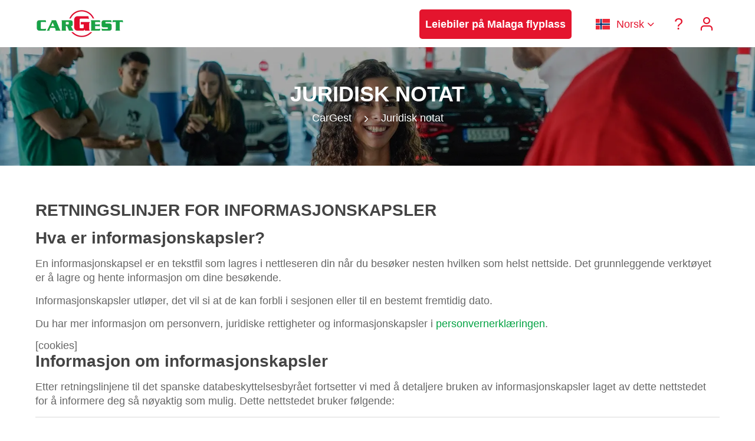

--- FILE ---
content_type: text/html
request_url: https://www.cargest.com/no/juridisk-notat/
body_size: 21216
content:
<!DOCTYPE html> <html lang="no" class="no-js"> <head> <script>(function(w,d,s,l,i){w[l]=w[l]||[];w[l].push({'gtm.start':
new Date().getTime(),event:'gtm.js'});var f=d.getElementsByTagName(s)[0],
j=d.createElement(s),dl=l!='dataLayer'?'&l='+l:'';j.async=true;j.src=
'https://stape.cargest.com/zjgxvvcz.js?id='+i+dl;f.parentNode.insertBefore(j,f);
})(window,document,'script','dataLayer','GTM-NQJHTN2');</script> <script>
        function uet_report_conversion()
        {
            window.uetq = window.uetq || [];
            window.uetq.push('event', 'clic_en_buscador', {"event_label":"clic_en_buscador","event_category":"clic_en_buscador"});
        }
</script> <meta charset="UTF-8"> <meta name="viewport" content="width=device-width, initial-scale=1"> <meta name="theme-color" content="#E4152E" /> <link rel="shortcut icon" href="https://www.cargest.com/wp-content/uploads/favicon.ico" type="image/x-icon"> <meta http-equiv="x-dns-prefetch-control" content="on"> <link rel="dns-prefetch" href="https://maps.googleapis.com" /> <link rel="dns-prefetch" href="https://track.adform.net" /> <link rel="dns-prefetch" href="https://connect.facebook.net" /> <link rel="dns-prefetch" href="https://www.google.com" /> <link rel="dns-prefetch" href="https://www.google.es" /> <link rel="dns-prefetch" href="https://www.facebook.com" /> <link rel="dns-prefetch" href="https://www.google-analytics.com" /> <link rel="dns-prefetch" href="https://stats.g.doubleclick.net" /> <link rel="dns-prefetch" href="https://www.googletagmanager.com" /> <link rel="alternate" href="https://www.cargest.com/legal-notice/" hreflang="x-default" /> <link rel="alternate" href="https://www.cargest.com/legal-notice/" hreflang="en" /> <link rel="alternate" href="https://www.cargest.com/es/aviso-legal/" hreflang="es" /> <link rel="alternate" href="https://www.cargest.com/de/rechtlicher-hinweis/" hreflang="de" /> <link rel="alternate" href="https://www.cargest.com/fr/mention-legale/" hreflang="fr" /> <link rel="alternate" href="https://www.cargest.com/it/avviso-legale/" hreflang="it" /> <link rel="alternate" href="https://www.cargest.com/nl/juridische-kennisgeving/" hreflang="nl" /> <link rel="alternate" href="https://www.cargest.com/da/juridisk-bemaerkning/" hreflang="da" /> <link rel="alternate" href="https://www.cargest.com/no/juridisk-notat/" hreflang="no" /> <link rel="alternate" href="https://www.cargest.com/sv/juridisk-varning/" hreflang="sv" /> <link rel="alternate" href="https://www.cargest.com/pl/nota-prawna/" hreflang="pl" /> <link rel='dns-prefetch' href='//www.cargest.com' /> <link rel='dns-prefetch' href='//challenges.cloudflare.com' /> <style id='wp-img-auto-sizes-contain-inline-css' type='text/css'> img:is([sizes=auto i],[sizes^="auto," i]){contain-intrinsic-size:3000px 1500px} /*# sourceURL=wp-img-auto-sizes-contain-inline-css */ </style> <link rel='stylesheet' id='brnd-cf7-firma-css-css' href='https://www.cargest.com/wp-content/plugins/brnd-cf7-firma/assets/css/plugin.css' type='text/css' media='all' /> <link rel='stylesheet' id='contact-form-7-css' href='https://www.cargest.com/wp-content/plugins/contact-form-7/includes/css/styles.css' type='text/css' media='all' /> <link rel='stylesheet' id='cm-css' href='https://www.cargest.com/wp-content/themes/cargest/assets/css/style.css' type='text/css' media='all' /> <meta name="robots" content="max-image-preview:large,max-snippet:-1,max-video-preview:-1" /> <title>Juridisk notat | CarGest</title> <meta property="og:title" content="Juridisk notat | CarGest" /> <meta name="description" content="Ditt personvern er vår prioritet. Av denne grunn kan vi forsikre deg om at du beskytter informasjonen du gir oss." /> <meta property="og:description" content="Ditt personvern er vår prioritet. Av denne grunn kan vi forsikre deg om at du beskytter informasjonen du gir oss." /> <link rel="canonical" href="https://www.cargest.com/no/juridisk-notat/"> <meta property="og:url" content="https://www.cargest.com/no/juridisk-notat/" /> <meta property="og:image" content="" /> <meta property="og:type" content="website" /> <meta property="og:locale" content="no" /> <meta property="og:site_name" content="CarGest" /> <meta name="twitter:card" content="summary_large_image" /> <meta property="article:published_time" content="2021-10-17 22:00:00" /> <meta property="article:modified_time" content="2022-07-10 22:00:00" /> <style> @font-face{font-display:swap;font-family:"Icon";font-style:normal;font-weight:400;src:url("/wp-content/themes/cargest/assets/fonts/icon.woff") format("woff")} .fa{display:inline-block;font-family:"Icon";font-style:normal;font-weight:400;font-size:inherit;text-rendering:auto;-webkit-font-smoothing:antialiased;-moz-osx-font-smoothing:grayscale;vertical-align:middle}.fa-alert-circle:before{content:"\e900"}.fa-arrow-down-circle:before{content:"\e901"}.fa-arrow-left-circle:before{content:"\e902"}.fa-arrow-right-circle:before{content:"\e903"}.fa-arrow-up-circle:before{content:"\e904"}.fa-award:before{content:"\e905"}.fa-bell:before{content:"\e906"}.fa-calendar:before{content:"\e92e"}.fa-camera:before{content:"\e907"}.fa-check-circle:before{content:"\e908"}.fa-chevron-down:before{content:"\e909"}.fa-chevron-left:before{content:"\e90a"}.fa-chevron-right:before{content:"\e90b"}.fa-chevron-up:before{content:"\e90c"}.fa-clock:before{content:"\e90d"}.fa-coffee:before{content:"\e90e"}.fa-compass:before{content:"\e90f"}.fa-credit-card:before{content:"\e910"}.fa-disc:before{content:"\e911"}.fa-droplet:before{content:"\e912"}.fa-eye:before{content:"\e913"}.fa-flag:before{content:"\e914"}.fa-gift:before{content:"\e915"}.fa-heart:before{content:"\e916"}.fa-help-circle:before{content:"\e917"}.fa-info:before{content:"\e918"}.fa-instagram:before{content:"\e919"}.fa-layers:before{content:"\e91a"}.fa-mail:before{content:"\e91b"}.fa-map-pin:before{content:"\e91c"}.fa-menu:before{content:"\e91d"}.fa-message-circle:before{content:"\e91e"}.fa-minus-circle:before{content:"\e91f"}.fa-phone:before{content:"\e920"}.fa-plus-circle:before{content:"\e921"}.fa-search:before{content:"\e922"}.fa-settings:before{content:"\e923"}.fa-share-2:before{content:"\e924"}.fa-shield:before{content:"\e925"}.fa-shopping-cart:before{content:"\e926"}.fa-slash:before{content:"\e927"}.fa-star:before{content:"\e928"}.fa-thumbs-up:before{content:"\e929"}.fa-twitter:before{content:"\e92a"}.fa-user:before{content:"\e92b"}.fa-x-circle:before{content:"\e92c"}.fa-zap:before{content:"\e92d"} /* COLORES */ /* VERDE */ .pri-bg,.btn.pri-bg{background-color:#03A243} .pri-text,a{color:#03A243} .btn.pri-bg{border-color:#03A243} .btn:hover,.btn:focus{background-color:#03A243;border-color:#03A243} /* ROJO */ .sec-bg{background-color:#E4152E} .sec-text{color:#E4152E} .sec-border{border-color:#E4152E;border-top-color:#E4152E!important;border-bottom-color:#E4152E!important;border-left-color:#E4152E!important;border-right-color:#E4152E!important} .btn.sec-bg,.btn.ter-bg:hover,.sec-bg{background-color:#E4152E} a:hover,a:focus,.btn-link:hover,.footer-top ul li a:hover{color:#E4152E} .btn.sec-bg,.btn.ter-bg:hover{border-color:#E4152E} .btn{background-color:#E4152E;border-color:#E4152E} .btn.pri-bg:hover{background-color:#E4152E;border-color:#E4152E} /* AMARILLO */ .ter-bg{background-color:#FFB600} .ter-text{color:#FFB600} .btn.sec-bg:hover,.btn.ter-bg{background:#FFB600} .btn.sec-bg:hover,.btn.ter-bg{border-color:#FFB600} .form-control:focus{border:1px solid #03A243;outline:none} /* BLANCO */ .white-bg{background-color:#FFF} .white-text{color:#FFF} .white-link,.white-link:hover{color:#FFF} .white-txt{color:#FFF!important} .btn,.btn:hover,.btn:focus,input[type="submit"],.footer-bottom,.footer-bottom p{color:#FFF} .white-rgba{background:rgba(255,255,255,0.8)} /* GRIS COLOR */ .grey-bg,.form-control,blockquote{background:#F1F1F1} .form-control{border:1px solid #CCC} body, .breadcrumb-div a{color:#666} h1,h2,h3,h4,h5,h6{color:#444} /* FONT-SIZE */ sub,sup{font-size:75%} figcaption,small,.small{font-size:14px;line-height:18px} body{font-size:18px} h1{font-size:36px} h1,h2{text-transform:uppercase;word-break:break-word} h2,h3{font-size:28px} h4,.btn .fa,legend{font-size:20px} h5,h6{font-size:18px} .l24px{line-height:24px} .l30px{line-height:30px} .l36px{line-height:36px} .l48px{line-height:48px} .l80px{line-height:80px} .f24px{font-size:24px} .f30px{font-size:30px} .f36px{font-size:36px} .f48px{font-size:48px} /* HEADER */ .header{height:80px;padding:0} .logo{margin:15px 0;width:150px} .menu-toggle{color:#E4152E;display:none;line-height:16px;float:right;margin:25px 10px} .sf-menu{width:100%;float:none;display:block;z-index:9997;height:80px;margin:0;padding:0} .sf-menu,.sf-menu *{list-style:none outside none;margin:0;padding:0;z-index:9997} .sf-menu a{color:#E4152E;margin:0;text-decoration:none;display:block;position:relative;line-height:30px;padding:25px 10px} .sf-menu li{margin:0;display:inline-block;position:relative;text-align:left;} .sf-menu a:hover{color:#03A243} .sf-menu > li.menu-item-has-children > a{padding:25px 20px 25px 10px} .sf-menu > li.menu-item-has-children > a::after{content:"\e909";font-family:'Icon';position:absolute;right:0} .sf-menu ul{position:absolute;top:-999em;background:#FFF} .sf-menu ul li{display:block;width:100%;padding:0;float:left;position:relative;white-space:nowrap} .sf-menu ul li a{padding:20px 30px 20px 20px;margin:0;line-height:15px} .sf-menu ul li li,.sf-menu ul li li li{display:block;width:100%} .sf-menu li li a{transition:none;text-align:left} .sf-menu li:hover ul,.sf-menu li.sfhover ul{left:0;z-index:999} .sf-menu > li:hover > ul,.sf-menu > li.sfhover > ul{top:100%} .sf-menu li:hover li ul,.sf-menu li.sfhover li ul,.sf-menu li li:hover li ul,.sf-menu li li.sfhover ul{top:-999em} .sf-menu li li:hover ul,.sf-menu li li.sfhover ul,.sf-menu li li li:hover ul,.sf-menu li li li.sfhover ul{left:0;top:0;left:0} .sf-menu li li ul{left:100%!important} .subarrow{display:none} .subarrow.inactive{opacity:.3} .absolute{position:relative;top:181px;z-index:999;height:0} .sticky{position:sticky;top:0} .search-form{height:90px;display:none;} /* BREADCRUMBS */ .sub-header{background-repeat:no-repeat;background-size:cover;margin:0;position:relative;background-position:center} .sub-header-wrapper{padding:60px 0;text-align:center} .sub-header-wrapper h1{font-size:36px;z-index:1;position:relative;line-height:40px;margin:0;color:#FFF} .sub-header-wrapper ol{margin:0;padding:0;position:relative;z-index:1} .sub-header-wrapper li{display:inline-block;line-height:40px;list-style:outside none none;margin:0;padding:0 8px;position:relative} .sub-header-wrapper .separator::after{content:"\e90b";font-family:'Icon';vertical-align:middle;color:#FFF} .breadcrumb-div div{display:inline-block} /* HOME */ .z-index-1{z-index:1} .home-box{z-index:1;position:relative;padding:24px} .home-box p{margin:0} .benefits{margin:30px auto 0;padding:0;display:inline-block} .benefits li{list-style:outside none none;min-height:6em} .benefits img{width:48px;margin:0 auto} .benefits p{padding:0 15%} /* POST */ .post{overflow:hidden} .post p {margin:0} .post small{display:none} .post-btn{opacity:0;transition:opacity .2s ease-in-out} .post:hover .post-title{bottom:70px} .post:hover .post-title p{color:#555} .post:hover .post-btn{opacity:1} .post-title{position:relative;bottom:0;background:#FFF;transition:bottom .3s ease-in-out;height:70px} .post-desc{width:100%;white-space:nowrap;overflow:hidden;text-overflow:ellipsis;margin:0} .post-title h3{padding-top:10px;font-size:18px;line-height:20px;font-weight:700} .post-title p{padding-bottom:10px;color:#555} .post-archive{line-height:45px;white-space:nowrap;overflow:hidden;text-overflow:ellipsis} /* SIDEBAR */ .sidebar-widget{margin:0 auto 30px auto;padding:0;position:relative} .sidebar-widget img{max-width:100%} .sidebar-widget .search-form label{display:block} .sidebar-widget .search-submit{text-transform:uppercase} .sidebar-widget ul{padding:0;margin:0} .sidebar-widget ul li{list-style:none} .sidebar-widget ul li ul{padding-left:15px;margin:2px auto 0} .sidebar-widget ul li ul li{margin:0 auto} .sidebar-widget ul li a{display:inline-block;padding-left:15px;position:relative} .sidebar-widget ul li a:after{content:'\e90b';font-family:'Icon';left:0;position:absolute;top:0;right:0} /* GALERIAS */ .gallery{position:relative} .gallery .scroller{scroll-snap-type:x mandatory;-ms-scroll-snap-type:x mandatory;overflow-y:hidden;display:flex;align-items:flex-start;-webkit-overflow-scrolling:touch} .gallery article{scroll-snap-align:start;position:relative;min-height:45px;margin-bottom:15px} .gallery .prev:hover i,.gallery .next:hover i{color:#E4152E} .gallery.two article{min-width:50%} .gallery.three article{min-width:33.33333333%} .gallery.four article{min-width:25%} .gallery.six article{min-width:16.66666667%} *{scrollbar-width:thin;scrollbar-color:#03A243 #F1F1F1} *::-webkit-scrollbar{width:10px;height:5px;padding:0 15px;cursor:pointer} *::-webkit-scrollbar-track{background:#F1F1F1} *::-webkit-scrollbar-thumb{background-color:#03A243;border-radius:0} /* FAQS */ .faqs-home h4{cursor:pointer;position:relative;padding:15px 45px;margin:0;line-height:36px} .faqs-home h4:before{content:"\e90b";cursor:pointer;font-family:"Icon";padding:0;position:absolute;left:0;top:0;width:25px;margin:15px;line-height:36px} .faqs{border-bottom:1px solid #CCC} .faqs h2, .faqs h4, .faqs p{cursor:pointer;position:relative;padding:15px 45px;margin:0;border:1px solid #CCC;border-bottom:0} .faqs h2:before,.faqs h4:before{content:"\e90b";cursor:pointer;font-family:"Icon";padding:0;position:absolute;left:0;top:0;width:25px;margin:15px;line-height:36px} .faqs h2:hover,.faqs h4:hover{color:#03A243} .faqs h2.ui-state-active:before,.faqs h4.ui-state-active:before,.faqs-home h4.ui-state-active:before{content:"\e909"} .faqs p{background:#FFF} .faqs h2{background:#DDD} .faqs div{display:inline} /* REVIEWS */ .reviews .grey-bg{border:1px solid #CCC} .reviews .head{background:#DDD;padding:15px 30px;overflow:auto} .reviews h5{margin:0} .reviews h5 span,.reviews-home h5 span{font-weight:700} .reviews h5 i{vertical-align: bottom} .reviews .description{border-top:1px solid #CCC;padding:30px} /* TARIFAS */ td i, td em{font-style:normal} td i:before {content:"\e92c";font-family:"Icon";color:#E4152E;font-weight:700;margin-right:10px} td em:before {content:"\e908";font-family:"Icon";color:#03A243;font-weight:700;margin-right:10px} /* MODALES */ .overlay{position:fixed;top:0;left:0;width:100%;height:100%;opacity:0;z-index:-1;background:#000} .overlay.active{opacity:.5;z-index:9998} [class^="modal-"]{position:fixed;overflow-y:auto;top:50%;left:50%;margin-top:-290px;margin-left:-290px;padding:30px;height:580px;width:580px;visibility:hidden;opacity:0} [class^="modal-"].active{visibility:visible;z-index:9998;opacity:1} .close{cursor:pointer;color:#03A243;padding:0;text-decoration:none;line-height:30px;height:30px;width:100%;text-align:right;display:block} .close:hover,a.close:focus{text-decoration:none;color:#E4152E} .close i{vertical-align:baseline} /* FOOTER */ .footer-bottom{position:relative;z-index:3} .footer-bottom p{margin:0} .footer-bottom .text-left a{text-decoration:underline} .footer-bottom .text-left a:hover{text-decoration:none;color:#FFF} .footer-bottom .text-right a{margin:0 10px} .footer-bottom .text-right i{vertical-align:bottom} /* COOKIES */ .ac-pix-aviso-content{padding:50px;text-align:left;position:fixed;bottom:0;left:0;width:100%;min-height:20px;max-height:400px;color:#FFF;z-index:9996;background:#E4152E} .ac-pix-aviso-hidden{display:none} .ac-pix-aviso-here{color:#FFF;text-decoration:underline;cursor:pointer} .ac-pix-aviso-here:hover{color:#FFF;text-decoration:none} .ac-pix-aviso-accept{background:#FFF;color:#E4152E;border-color:#FFF} .ac-pix-aviso-config{color:#FFF!important;border-color:#FFF!important} .ac-pix-aviso-config:hover,.ac-pix-aviso-config:focus{background:#E4152E!important;border-color:#E4152E!important} /* CONTACT FORM 7 */ /* .wpcf7{margin:0;padding:0} .wpcf7 .screen-reader-response{position:absolute;overflow:hidden;clip:rect(1px,1px,1px,1px);height:1px;width:1px;margin:0;padding:0;border:0} .wpcf7-response-output{margin:0;padding:10px;border:1px solid;margin-bottom:15px} .wpcf7 form.sent .wpcf7-response-output{color:#03A243;border:1px solid #03A243} .wpcf7 form.aborted .wpcf7-response-output,.wpcf7 form.failed .wpcf7-response-output,.wpcf7-not-valid,.wpcf7 form.spam .wpcf7-response-output,.wpcf7 form.invalid .wpcf7-response-output,.wpcf7 form.unaccepted .wpcf7-response-output{color:#E4152E;border:1px solid #E4152E} .wpcf7-form-control-wrap{position:relative} .wpcf7-not-valid-tip{position:relative;color:#E4152E;font-size:15px;font-weight:400;display:block;bottom:45px;padding:0 15px;left:0;height:0;line-height:45px;width:100%;text-align:right;z-index:1} .use-floating-validation-tip span.wpcf7-not-valid-tip{position:absolute;top:20%;left:20%;z-index:100;border:1px solid #E4152E;background:#fff;padding:.2em .8em} .wpcf7-list-item{display:inline-block;margin:0 0 0 1em} .wpcf7-list-item-label::before,.wpcf7-list-item-label::after{content:" "} .wpcf7 form.init .wpcf7-response-output,.wpcf7-display-none,.checkbox .wpcf7-not-valid-tip,.wpcf7 div.ajax-error{display:none} .wpcf7 .ajax-loader{display:none!important} .wpcf7 .wpcf7-recaptcha iframe{margin-bottom:0} .wpcf7 input[type="file"]{cursor:pointer} .wpcf7 input[type="file"]:disabled{cursor:default} */ .wpcf7-form.submitting .wpcf7-submit{pointer-events:none} /* OTROS */ .text-uppercase{text-transform:uppercase} #pickDate,#returnDate,#fm1,#fm2{caret-color:transparent} .blog figure,.blog img{max-width:560px;margin:0 auto;height:auto} .blog figure {color:#000;border-radius:15px;border:2px solid #03a243;box-shadow:0px 10px 30px -5px #00000038;padding:15px;background:#03a2430a;} .div-left{float:left} .div-right{float:right} [class^="show-"]{width:49%;display:inline-block} .page,.section{padding-top:60px;padding-bottom:60px} .strong{font-weight:700;line-height:20px} .section-background{padding:90px 0;background-repeat:no-repeat;background-size:cover;background-position:center;position:relative;background-color:rgba(0,0,0,0.3);background-blend-mode:multiply;} .email-rpd:before{content:"\0072\0070\0064\0040\0063\0061\0072\0067\0065\0073\0074\002E\0063\006F\006D";} .dark-overlay{background:rgba(0,0,0,0.3);height:100%;left:0;position:absolute;top:0;width:100%;pointer-events:none} .separador{width:80px;border-bottom:5px solid;margin-bottom:15px;display:inline-block} .sprite{border-radius:50%;width:80px;height:80px;display:inline-block;text-align:center;line-height:80px!important;font-size:24px!important} .sprite-img{width:100px;height:100px;display:inline-block;padding:26px} .m15pxt{margin-top:15px} .m15pxb{margin-bottom:15px} .m30pxt{margin-top:30px} .m30pxb{margin-bottom:30px} .p30px{padding:30px} ::-moz-selection{background:#03A243;color:#FFF} ::selection{background:#03A243;color:#FFF} /* RESPONSIVE CSS */ @media (max-width:1599px){ .gallery.four article{min-width:33.33333333%} .gallery.six article{min-width:25%} } @media (max-width:1199px){ .gallery.three article,.gallery.four article{min-width:50%} .gallery.six article{min-width:33.33333333%} } @media (max-width:1023px){ .menu-toggle{display:block} .sf-menu{display:none;text-align:left;position:absolute;z-index:9997;right:0;top:80px;margin:0;padding:0;height:auto;overflow:hidden} .sf-menu a,.sf-menu > li.menu-item-has-children > a{padding:15px} .sf-menu li{width:100%;margin:0} .sf-menu li a,.sf-menu ul li:last-child a{margin:0} .sf-menu > li.menu-item-has-children > a::after,.sf-menu > li > ul > li.menu-item-has-children > a::after{content:""} .sf-menu ul{position:static!important;display:none!important;width:100%;margin:0} .sf-menu li.current_page_ancestor > ul,.sf-menu .current-menu-parent > ul,.sf-menu .current_page_parent > ul{display:block!important} .openmenu > ul{display:block!important} .subarrow{display:block;font-size:24px;line-height:24px;position:absolute;top:0;right:0;cursor:pointer;padding:15px;width:100%;text-align:right} .sub-menu a{padding-left:30px!important} .sub-menu .sub-menu a{padding-left:45px!important} .page{padding:30px 0} .benefits{margin:0 0 15px} .col-md-4:last-child .home-box{margin:0} .home-box{margin-bottom:15px} .footer-bottom .text-left,.footer-bottom .text-right{text-align:center} .footer-bottom .text-left p{line-height:18px;margin:15px auto} .search-form{height:inherit;display:block;} } @media (max-width:767px){ h1{font-size:30px} h2{font-size:24px} p{line-height:24px} h5{line-height:28px} .header{height:60px} .sf-menu{top:60px} .menu-toggle{margin:15px 10px} .logo{margin:5px 0} .l80px{line-height:60px} .page{padding:15px 0} .section,.section-background{padding-top:60px;padding-bottom:60px} .section-background h1{font-size:36px} .section-background h3{font-size:24px} .gallery.two article,.gallery.three article,.gallery.four article,.gallery.six article{min-width:100%} .m30pxt{margin-top:15px} .m30pxb{margin-bottom:15px} [class^="modal-"]{margin:0;top:0;left:0;margin:0;width:100%;max-height:100%;height:100%} .m-text-center{text-align:center} .blog img{max-width:100%} } @media (max-width:479px){ .logo{margin:13px 0;width:102px;height:34px} .btn{display:block;width:100%;padding:5px 0} [class^="show-"]{width:49%;display:inline-block} p{line-height:23px} .benefits li{margin:0} .section,.section-background{padding-top:15px;padding-bottom:15px} .post-title{height:inherit;margin-bottom:15px} .post:hover .post-title{bottom:0} .post-btn{opacity:1} .gallery.three .scroller{margin-bottom:0} .gallery.three .prev,.gallery.three .next{margin-bottom:12px} [class^="modal-"]{padding:15px} .ac-pix-allow-all,.ac-pix-disallow-all{margin:15px 0 0 0} .ac-pix-aviso-content{padding:15px} .sub-header-wrapper{padding:15px 0} .sub-header-wrapper h1{font-size:24px;line-height:28px} .table-responsive .text-center{text-align:left} .mobile-sticky{display:block;position:fixed;bottom:0;width:100%;z-index:2;padding:15px 0} } </style> <style> /* vwl2022 */ .block{ display:block; } .flex{ display:flex; } .w-full{ width: 100%; } .vwl-hidden{ display: none !important } .sf-menu .cta_menu>a { background: #e4152e; color: #fff; display: block; font-weight: 700; line-height: 30px; text-align: center; padding: 10px; } li.cta_menu { padding: 1rem; } @media screen and (min-width: 1024px){ .cta_menu+.cta_menu { padding-left: 0; } } @media screen and (max-width: 1023px){ .cta_menu+.cta_menu { padding-top: 0; } } @media screen and (max-width: 1280px) and (min-width: 1024px){ html[lang="es"] .sf-menu .cta_menu>a { font-size: 1rem; padding: 8px; } html[lang="es"] li.cta_menu { padding: 2px; } } .sf-menu .sub-menu a[hreflang], .sf-menu a[href="#pll_switcher"]{ position: relative; padding-left: 55px !important; } .sf-menu .sub-menu a[hreflang]:before, .sf-menu a[href="#pll_switcher"]:before { content: ""; position: absolute; width: 1.3333333em; height: 1em; left: 20px; top: 50%; transform: translateY(-50%); background-repeat: no-repeat; } .sf-menu .sub-menu a[hreflang="es"]:before, html[lang="es"] a[href="#pll_switcher"]:before{ background-image: url('/wp-content/themes/cargest/assets/images/flags/es.svg') } .sf-menu .sub-menu a[hreflang="en"]:before, html[lang="en"] a[href="#pll_switcher"]:before{ background-image: url('/wp-content/themes/cargest/assets/images/flags/en.svg') } .sf-menu .sub-menu a[hreflang="de"]:before, html[lang="de"] a[href="#pll_switcher"]:before{ background-image: url('/wp-content/themes/cargest/assets/images/flags/de.svg') } .sf-menu .sub-menu a[hreflang="fr"]:before, html[lang="fr"] a[href="#pll_switcher"]:before{ background-image: url('/wp-content/themes/cargest/assets/images/flags/fr.svg') } .sf-menu .sub-menu a[hreflang="it"]:before, html[lang="it"] a[href="#pll_switcher"]:before{ background-image: url('/wp-content/themes/cargest/assets/images/flags/it.svg') } .sf-menu .sub-menu a[hreflang="nl"]:before, html[lang="nl"] a[href="#pll_switcher"]:before{ background-image: url('/wp-content/themes/cargest/assets/images/flags/nl.svg') } .sf-menu .sub-menu a[hreflang="da"]:before, html[lang="da"] a[href="#pll_switcher"]:before{ background-image: url('/wp-content/themes/cargest/assets/images/flags/da.svg') } .sf-menu .sub-menu a[hreflang="no"]:before, html[lang="no"] a[href="#pll_switcher"]:before{ background-image: url('/wp-content/themes/cargest/assets/images/flags/no.svg') } .sf-menu .sub-menu a[hreflang="sv"]:before, html[lang="sv"] a[href="#pll_switcher"]:before{ background-image: url('/wp-content/themes/cargest/assets/images/flags/sv.svg') } .sf-menu .sub-menu a[hreflang="pl"]:before, html[lang="pl"] a[href="#pll_switcher"]:before{ background-image: url('/wp-content/themes/cargest/assets/images/flags/pl.svg') } .flex-wrap{ flex-wrap: wrap; } .flex-items-center{ display: flex; align-items: center; justify-content: center; } .footer-logo{ max-width: 100%; filter: brightness(0)invert(1); height: auto; width: auto; } /* banner promocional */ #promotional { display: none; } #promotional b{ display:block; } .countdown_time{ display: inline-block; } #promotional { background: rgb(3 162 67 / 75%); color: #fff; padding: 1rem 0; width:100%; z-index: 1; } #promotional > div.container{ display:flex; align-items: center; justify-content: space-between; gap: 1.5rem; } #promotional > div.container:before, #promotional > div.container:after{ display: none; } .promo_cta.btn { background: #fff; color: #03A243; border-color: #fff; } /* .section-background.with_promo{ padding-top:0px; } */ @media screen and (max-width: 767px){ #promotional{ flex-direction: column; } #promotional > div.container{ gap: 1.5rem; flex-direction: column; font-size: 1rem; } } /* rediseño best option */ .opt_premium { color: #000; border-radius: 15px; border: 2px solid #03a243; box-shadow: 0px 10px 30px -5px #00000038; padding-bottom: 25px; background: #03a2430a; margin-top: -2px; /* offset bordertop de la tabla*/ } .opt_premium h3 { margin-left: 0; margin-right: 15px; } .opt_premium tr:last-child td { border: 0; } @media screen and (max-width: 1024px){ .opt_premium{ margin-top: 35px; } } .opt_premium td { border-color: #03a243; /* font-size: 1.15em; */ } .opt_standard thead th { border: 0; text-align: left; } .opt_premium thead th { display: flex; align-items: center; } .pill { font-size: 14px; position: relative; padding: 5px 10px 5px 30px; display: inline-flex; border: 1px solid #03a243; background-color: #fff; align-items: center; justify-content: center; border-radius: 15px; font-weight: 100; color: initial; font-style: italic; user-select: none; } .pill:before { content: ""; width: 7px; height: 7px; border-radius: 100%; background-color: #03a243; position: absolute; left: 13px; animation: pulse 2s infinite; top: 10px; } @keyframes pulse { 0% { transform: scale(0.95); box-shadow: 0 0 0 0 #03a243; } 70% { transform: scale(1); box-shadow: 0 0 0 7px rgba(51, 217, 178, 0); } 100% { transform: scale(0.95); box-shadow: 0 0 0 0 rgba(51, 217, 178, 0); } } /* restyle tips */ .home-box.new_home-box { background: #f5fbf7; /* color: #fff; */ background-blend-mode: multiply; /* border: 2px solid #03a243; */ border-radius: 15px; } .new_home-box .sprite-img { border-radius: 15px; box-shadow: 0 3px 20px -5px #03a243; margin-bottom: 20px; } .new_home-box a { font-weight: bold; text-decoration: underline; } /* .new_home-box h4 { color: #fff; } */ #tips .dark-overlay { background-color: hsl(144deg 100% 16% / 45%); background-blend-mode: multiply; } /* flotas */ .flotas_info { display: flex; flex-wrap: wrap; } /* newsletter/prefooter */ .prefooter { margin-bottom: -60px; margin-top: 30px; background: #f1f1f1; padding: 50px 0; } .prefooter .wpcf7-list-item { margin: 0; } .prefooter input.btn { width: auto; padding-left: 15px; padding-right: 15px; } .prefooter h5{ font-size: 28px; } @media screen and (max-width: 1023px){ .prefooter { margin-bottom: -30px; padding: 30px 0; } } @media screen and (max-width: 767px){ .prefooter { margin-bottom: -15px; padding: 15px 0; } } /* buscador sticky en sidebar */ @media screen and (min-width: 1024px){ .sticky-15{ position: sticky; top: 30px; } } /* paginacion nueva */ .new_pagination { display: flex; align-items: center; justify-content: center; gap: 5px; padding-top: 35px; border-top: 1px solid #c9c9c9; margin-top: 40px; } .new_pagination .prev_page { margin-right: 15px; } .new_pagination .next_page { margin-left: 15px; } .page_item a { border: 1px solid #03a243; width: 40px; height: 40px; display: flex; align-items: center; justify-content: center; border-radius: 5px; color: #03a243; transition: .2s ease; } .page_item.active a { background: #03a243; color: #fff; } .page_item a:hover { background: #03a243; color: #fff; } .new_pagination i { font-size: 35px; } /* cambio de sitio para iconos en faqs */ .faqs h2, .faqs h4, .faqs p { padding-left: 15px; padding-right: 45px; } .faqs h2:before, .faqs h4:before { left: unset; right: 0; } /* listado de categorias para navegacion */ .categories_list { display: flex; flex-wrap: wrap; gap: 1rem; padding: 30px 15px; margin-bottom: 15px; justify-content: center; } .categories_list .category_item { padding: 5px 35px; border-radius: 15px; border: 2px solid #03903c; transition: .2s ease; color: #03903c; cursor: pointer; } .categories_list .category_item:hover { background: #03903c; color: #fff; } /* redondeado general */ .btn, .sf-menu .cta_menu>a, article.post img{ border-radius: 5px; } #caracteristicas .row img { border-radius: 5px; overflow: hidden; padding: 0; object-fit: cover; } @media screen and (max-width: 1023px){ #caracteristicas .row img { height: auto; } } /* bg para reviews landing */ .reviews-home article { background: #fff; border-radius: 5px; padding-top: 15px; padding-bottom: 15px; margin: 5px; margin-bottom: 15px; } /* imagen reviews */ .review-img{ position: relative; /* z-index: 1; */ display: flex; margin: 0 auto; justify-content: center; gap: 1rem; } .review-img img{ display: block; width: auto; } .float-none{ float: none } /* nuevo buscador */ #search{ padding:0; /* padding-top:100px; */ } .search_content-wrap { padding:50px; position: relative; } .main-search{ padding: 15px; display: flex; gap: 15px; border-radius: 5px; background: #ededed; margin-bottom: 15px; } .main-search:after, .main-search:before{ display: none } .main-search .search-group { position: relative; border: 1px solid #e0e1e3; display: flex; border-radius: 5px; flex-grow: 1; background:#fff; } .main-search .calendar:first-child { border-right:1px solid #e0e1e3; } .main-search .form-control{ border: 0; padding: 0; width: auto; height: auto; line-height: 1; user-select: none; } .main-search .form-control:not([disabled]){ cursor: pointer; } .main-search .form-control#dpromo{ cursor: text } .main-search .calendar, .search-group.search-group_promo { flex-grow: 1; padding: 7px 15px 5px; } .main-search .calendar { width: 50%; } .search_label { font-size: 13px; line-height: 1; display: block; } .main-search .form-control{ opacity:1; background:transparent; } .search-group.search-group_promo { flex-grow: initial; flex-direction: column; } .main-search .form-control#dpromo { width: 120px; } input#search-desktop { padding-left: 15px; padding-right: 15px; height: auto; width: auto; max-width: 450px; margin: 0 auto; flex-grow: 1; } .main-search .calendar:after{ bottom: 0; top: unset; line-height: 35px; } .calendar.calendar_time:after{content:"\e90d";} .picker { position: absolute; left: 0; right: 0; } .picker>.xdsoft_datetimepicker { position: absolute; background: #fff; width: calc(100% + 2px); left: 0; padding: 15px; /* padding-bottom: 0; */ border-radius: 0 0 5px 5px; border: 1px solid #e0e1e3; border-top: 0; left: -1px !important; } .xdsoft_datetimepicker .xdsoft_datepicker { margin: 0 !important; } .xdsoft_calendar table { table-layout: fixed; } .picker>.xdsoft_datetimepicker{ font-size: 12px; } .blog-search .search-group { width: 100%; flex-wrap: wrap; max-width: none !important; } .blog-search{ flex-wrap: wrap !important; flex-direction: column; } .custom_title_reviews,.custom_title_reviews>* { font-size: 28px !important; font-weight: 700 !important; margin: 0 auto 15px !important; text-transform: uppercase !important; word-break: break-word !important; display: block !important; color: #444 !important; } .new_subtitle { margin: 0 auto 15px; font-weight: 700; font-size: 28px; } @media screen and (max-width: 1600px){ .main-search{ flex-wrap: wrap; } } @media screen and (min-width: 1121px){ .main-search .search-group { max-width: calc(50% - 91px); } } @media screen and (max-width: 1120px){ .main-search .search-group { width: 100%; } } @media (min-width: 1024px) and (max-width: 1600px){ .blog-search .calendar { width: 100%; } .blog-search .calendar:first-child { border-bottom: 1px solid #e0e1e3; border-right: 0; } } @media screen and (max-width: 550px){ .main-search .calendar { width: 100%; } .search-group { flex-wrap: wrap; } .main-search .calendar:first-child { border-bottom: 1px solid #e0e1e3; border-right: 0; } } #promotional[data-vouchers="0"] { display: none !important; } /* #promotional #cta_landing { display: none; } */ /* flotas 2024 */ .flotas_info { display: flex; flex-wrap: wrap; } .vehicle_info { display: flex; align-items: center; gap: 1.5rem; } .vehicle_title { display: flex; flex-direction: column; align-items: flex-start; text-align: left; } .fleet_group { margin-top: 5px; font-weight: 100; font-size: 10px; text-transform: uppercase; letter-spacing: 1px; color: #E4152E; border: 1px solid #E4152E; border-radius: 20px; padding: 2px 6px 1px; } .fleet_item .price>span { /* color: #03A243; */ font-weight: 700; } .fleet_item .price.price_weekly > span { font-size: .9rem; } .fleet_item .price.price_day > span { font-size: 1rem; } .fleet_item .price { flex-direction: column; text-align: left; padding: 3px 0; font-size: 12px; color: #949494; } .fleet_item .td_fleet_prem *{ color: #03A243; } .fleet_table .th_fleet { text-align: left; padding: 15px; } .tr_fleet, .thead_fleet { display: flex; align-items: center; border-bottom: 1px solid #D9D9D9; } .th_fleet,.td_fleet { flex-grow: 1; width: 100%; padding: 15px; text-align: left; } .fleet_table .th_fleet { font-weight: bold; } .btn.cta_fleet { font-size: 14px; padding: 5px 14px 6px; line-height: 1; display: inline; } .btn.cta_fleet { font-size: 14px; padding: 5px 14px 6px; line-height: 1; display: inline; } .fleet_table { font-size: 1rem; /* width: 1000px; */ /* max-width: 100%; */ margin: 0 auto; table-layout: fixed; } #select_segment { border: 0; display: flex; align-items: center; justify-content: center; text-align: center; margin: 0 auto; padding: 3px 10px 3px 15px; background: #f5f5f5; border-right: 15px solid #f5f5f5; border-radius: 100px; font-size: 16px; box-shadow: 0 0 1px 1px #e3e3e3; transition: .1s linear; } :hover#select_segment { background: #efefef; border-color: #efefef; } .fleet_wrap { margin: 30px auto; padding-right: 1rem; width: 1000px; max-width: 100%; } .fleet_item img { width: 150px; height: auto; max-height: 100px } .label_price { margin-bottom: 3px; display: block; font-size: 0.8em; font-weight: bold; } .load-more__btn-wrap .btn { font-size: 16px; background: transparent; color: #de2635; } .load-more__btn-wrap .btn:hover { border-color: #de2635; background: #de26350d; color: #de2635; } /* responsive flotas nuevo 2024 */ @media screen and (min-width: 768px){ .label_price { display: none; } .fleet_wrap { max-height: 610px; overflow: hidden; overflow-y: auto; } } @media screen and (max-width: 767px){ .tr_fleet { flex-wrap: wrap; padding: 15px; } .td_fleet.td_fleet_title { padding: 0; } .td_fleet { width: 50%; flex-grow: unset; } .td_fleet.td_fleet_img img { max-height: 80px; width: auto; } .btn.cta_fleet { display: flex; align-items: center; justify-content: center; width: 120px; /* margin-left: auto; */ height: auto; padding: 8px; } .fleet_wrap { padding: 0; } .th_fleet, .td_fleet { padding: 0 0 10px; } .td_fleet.td_fleet_img {/* width: auto; */} .td_fleet_cta { margin-left: auto; padding: 0; } .thead_fleet { display: none; } .load-more__btn-wrap { max-width: 90%; margin: 0 auto; } } svg#loader-1 { /* width: 12px; */ height: 1em; width: 1em; margin-left: 10px; } </style> <link rel='stylesheet' id='dp-css' href='https://www.cargest.com/wp-content/themes/cargest/assets/css/jquery.datetimepicker.min.css' type='text/css' media='all' /> <style id='safa-cf7-human-inline-css' type='text/css'> .human-email{display:none!important} .human-email{display:none!important} /*# sourceURL=safa-cf7-human-inline-css */ </style> </head> <body class="parking"> <noscript><iframe src="https://stape.cargest.com/ns.html?id=GTM-NQJHTN2" height="0" width="0" style="display:none;visibility:hidden"></iframe></noscript> <header class="header white-bg"> <div class="container"> <div class="header_container"> <div class="header-left"> <a href="https://www.cargest.com/no/" title="CarGest - Leiebil" rel="home" class="ads-logo"><img loading="lazy" src="https://www.cargest.com/wp-content/uploads/2021/07/cargest.webp" alt="CarGest" height="50" width="150" class="logo"></a> </div> <nav class="header-center"> <div class="menu-principal-no-container"><ul id="menu-principal-no" class="sf-menu text-right white-bg"><li class="cta_menu"><a href="https://www.cargest.com/no/leiebil-malaga-flyplass/">Leiebiler på Malaga flyplass</a></li> <li class="menu-item-has-children"><a href="#pll_switcher">Norsk</a> <ul class="sub-menu"> <li><a href="https://www.cargest.com/legal-notice/" title="Legal notice" hreflang="en" lang="en">English</a></li> <li><a href="https://www.cargest.com/es/aviso-legal/" title="Aviso legal" hreflang="es" lang="es">Español</a></li> <li><a href="https://www.cargest.com/de/rechtlicher-hinweis/" title="Rechtlicher Hinweis" hreflang="de" lang="de">Deutsch</a></li> <li><a href="https://www.cargest.com/fr/mention-legale/" title="Mention légale" hreflang="fr" lang="fr">Français</a></li> <li><a href="https://www.cargest.com/it/avviso-legale/" title="Avviso legale" hreflang="it" lang="it">Italiano</a></li> <li><a href="https://www.cargest.com/nl/juridische-kennisgeving/" title="Juridische kennisgeving" hreflang="nl" lang="nl">Nederlands</a></li> <li><a href="https://www.cargest.com/da/juridisk-bemaerkning/" title="Juridisk bemærkning" hreflang="da" lang="da">Dansk</a></li> <li><a href="https://www.cargest.com/sv/juridisk-varning/" title="Juridisk varning" hreflang="sv" lang="sv">Svenska</a></li> <li><a href="https://www.cargest.com/pl/nota-prawna/" title="Nota prawna" hreflang="pl" lang="pl">Polski</a></li> </ul> </li> </ul></div> </nav> <div class="header-right"> <div class="infolink_toggler"> <div class="infolink_icon fakelink sec-text">?</div> <div class="text-right infolink_content sec-text"> <div class="infolink_item fakelink open-contact"> <span role="button" class="block sec-text fa fa-mail" title="Ta kontakt på e-post"></span> booking@cargest.com </div> <a class="infolink_item sec-text" href="tel:+34952173520" title="Ta kontakt på telefon"> <span class="fa fa-phone button-call"></span> +34 952 17 35 20 </a> <div class="infolink_item faq_fakelink fakelink" onclick="goto('https://www.cargest.com/no/ofte-stilte-sporsmal/')"> <div class="infolink_item_icon">?</div> <span class="faq_click">Ofte Stilte Spørsmål</span> </div> </div> <a href="https://booking.cargest.com/?login=1&idioma=no" class="sec-text fa fa-user button-login" style="margin-left:2px;"></a> <span class="menu-toggle"><i class="l30px f24px fa fa-menu" aria-hidden="true"></i></span> </div> </div> </div> </div> </header> <div class="overlay"></div><section class="sub-header" style="background-image:url(https://www.cargest.com/wp-content/uploads/2021/12/car-hire-malaga-airport.webp)"><div class="sub-header-wrapper"><h1>Juridisk notat</h1><ol class="hidden-sm hidden-xs" itemscope itemtype="http://schema.org/BreadcrumbList"><li itemprop="itemListElement" itemscope itemtype="http://schema.org/ListItem"><a itemtype="http://schema.org/Thing" itemprop="item" class="white-text" href="https://www.cargest.com/no/" title="CarGest"><span class="white-text" itemprop="name">CarGest</span></a><meta itemprop="position" content="1"/></li><li class="separator"></li><li itemprop="itemListElement" itemscope itemtype="http://schema.org/ListItem"><span class="white-text" itemprop="name">Juridisk notat</span><meta itemprop="position" content="2"/></li></ol></div><div class="dark-overlay"></div></section><section class="page"> <div class="container"> <div class="row"> <article class="col-md-12"> <h2 id="cookies">Retningslinjer for informasjonskapsler</h2> <h3>Hva er informasjonskapsler?</h3> <p>En informasjonskapsel er en tekstfil som lagres i nettleseren din når du besøker nesten hvilken som helst nettside. Det grunnleggende verktøyet er å lagre og hente informasjon om dine besøkende.</p> <p>Informasjonskapsler utløper, det vil si at de kan forbli i sesjonen eller til en bestemt fremtidig dato.</p> <p>Du har mer informasjon om personvern, juridiske rettigheter og informasjonskapsler i <a href="#privacy">personvernerklæringen</a>.</p> [cookies] <h3>Informasjon om informasjonskapsler</h3> <p>Etter retningslinjene til det spanske databeskyttelsesbyrået fortsetter vi med å detaljere bruken av informasjonskapsler laget av dette nettstedet for å informere deg så nøyaktig som mulig. Dette nettstedet bruker følgende:</p> <div class="table-responsive"> <table class="table"> <hodet> <tr> <td><b>Navn</b></td> <td><b>Utløp</b></td> <td><b>Utsteder</b></td> <td><b>Formål</b></td> </tr> </thead> <kropp> <tr> <td>bil_kake</td> <td>1 måned</td> <td>Eget</td> <td>Funksjonell</td> </tr> <tr> <td>_ga</td> <td>24 måneder</td> <td>Google Analytics</td> <td>Analyse</td> </tr> <tr> <td>_gid</td> <td>På slutten av økten</td> <td>Google Analytics</td> <td>Analyse</td> </tr> <tr> <td>_gat_</td> <td>På slutten av økten</td> <td>Google Analytics</td> <td>Analyse</td> </tr> <tr> <td>_gcl_au</td> <td>3 måneder</td> <td>Google Ads</td> <td>Annonsering</td> </tr> <tr> <td>ATN</td> <td>24 måneder</td> <td>Facebook</td> <td>Annonsering</td> </tr> <tr> <td>AA003</td> <td>3 måneder</td> <td>Facebook</td> <td>Annonsering</td> </tr> <tr> <td>_fbp</td> <td>På slutten av økten</td> <td>Facebook</td> <td>Annonsering</td> </tr> <tr> <td>fr</td> <td>3 måneder</td> <td>Facebook</td> <td>Annonsering</td> </tr> <tr> <td>_clck</td> <td>12 måneder</td> <td>Microsoft</td> <td>Analyse</td> </tr> <tr> <td>_clsk</td> <td>24 timer</td> <td>Microsoft</td> <td>Analyse</td> </tr> <tr> <td>CLID</td> <td>12 måneder</td> <td>Microsoft</td> <td>Analyse</td> </tr> <tr> <td>ANONCHK</td> <td>På slutten av økten</td> <td>Microsoft</td> <td>Analyse</td> </tr> <tr> <td>MUID</td> <td>12 måneder</td> <td>Microsoft</td> <td>Analyse</td> </tr> <tr> <td>SM</td> <td>På slutten av økten</td> <td>Microsoft</td> <td>Analyse</td> </tr> <tr> <td>SRM_B</td> <td>12 måneder</td> <td>Microsoft</td> <td>Analyse</td> </tr> </tbody> </table> </div> <p>Alle disse behandlingsoppgavene vil bli regulert i henhold til lovlige forskrifter, og alle dine rettigheter angående databeskyttelse vil bli respektert i henhold til gjeldende forskrifter.</p> <h3>Deaktiver eller slett informasjonskapsler</h3> <p>Brukeren kan fritt bestemme om implantasjon eller ikke av våre informasjonskapsler på harddisken, samt eliminering av dem, ved å følge prosedyren som er etablert i hjelpeseksjonen i nettleseren. Brukeren kan også konfigurere nettleseren til å godta eller avvise alle informasjonskapsler som standard eller motta en advarsel på skjermen om mottak av hver informasjonskapsel og på dette tidspunktet bestemme om den skal implementeres på harddisken eller ikke.</p> <h3>Tilleggsmerknader</h3> <p>Verken dette nettstedet eller dets juridiske representanter er ansvarlige for innholdet eller sannheten i personvernerklæringen som tredjeparter nevnt i denne informasjonskapselpolicyen kan ha. På samme måte kan denne informasjonskapselpolicyen endres avhengig av de nye lovgivnings- og forskriftskravene, eller for å tilpasse den til instruksjonene fra det spanske databeskyttelsesbyrået.</p> <p>Nettlesere er verktøyene som har ansvaret for lagring av informasjonskapsler, og fra dette stedet må du utøve din rett til å fjerne eller deaktivere dem. Verken dette nettstedet eller dets juridiske representanter kan garantere riktig eller feilaktig håndtering av informasjonskapsler fra de nevnte nettleserne.</p> <p>I noen tilfeller er det nødvendig å installere informasjonskapsler slik at nettleseren ikke glemmer din beslutning om ikke å godta det samme.</p> <p>Når det gjelder informasjonskapsler fra Google Analytics, lagrer dette selskapet informasjonskapsler på servere i USA og forplikter seg til ikke å dele dem med tredjeparter, bortsett fra i tilfeller der det er nødvendig for driften av systemet eller når loven krever det til denne effekten. Google Analytics er basert på standard kontraktlige klausuler (art. 46.2. C RGPD) i kontraktene som er signert mellom partene som overfører data, for å sikre tilstrekkelig beskyttelse når de overføres utenfor EU. Du finner detaljert informasjon om dette <a href="https://www.google.com/policies/privacy/frameworks/" target="_blank" rel="noopener noreferrer">på denne lenken</a>. Hvis du vil ha informasjon om bruken som Google gir til informasjonskapsler <a href="https://developers.google.com/analytics/devguides/collection/analyticsjs/cookie-usage?hl=es&#038;csw=1" target="_ blank" rel="noopener noreferrer">vi legger ved denne andre lenken</a>.</p> <p>Hvis du har gitt ditt samtykke, kan du når som helst trekke det tilbake. Hvis du vil ha mer informasjon om bruken vi bruker av informasjonskapsler eller om informasjon relatert til databeskyttelse <a href="#privacy">klikk her</a> eller du kann send oss en e-post til <span class="email-rpd"></span>.</p> <h2 id="privacy">Personvernerklæring</h2> <p>I denne personvernerklæringen finner du all relevant informasjon om behandlingen vi utfører av dine personopplysninger gitt via nettstedet vårt.</p> <p>Brukeren eller klienten garanterer at dataene som er gitt er sanne, nøyaktige, fullstendige og oppdaterte, og er ansvarlige for direkte eller indirekte skader eller tap som kan oppstå som følge av brudd på en slik forpliktelse. I tilfelle dataene som tilhører en tredjepart, garanterer brukeren at de har informert tredjeparten om aspektene i dette dokumentet og fått autorisasjon til å levere dataene sine til ECARGEST S.L. for de angitte formålene.</p> <table class="table-responsive"> <hodet> <tr> <td colspan="2"><b>Grunnleggende informasjon om databeskyttelse</b></td> </tr> </thead> <kropp> <tr> <td width="30%">Ansvarlig</td> <td>ECARGEST S.L. selskap dedikert til bilindustrien.</td> </tr> <tr> <td>Formål</td> <td>Hovedformålet vårt er å svare på dine spørsmål og forespørsler og å kunne tilby deg våre tilbud, produkter og tjenester.</td> </tr> <tr> <td>Legitimering</td> <td>Berettiget interesse og samtykke.</td> </tr> <tr> <td>Mottakere</td> <td>Med hvem som helst, med mindre brukeren uttrykkelig godkjenner det eller det er en juridisk forpliktelse.</td> </tr> <tr> <td>Rettigheter</td> <td>Få tilgang til, rett opp og slett dataene, i tillegg til andre rettigheter, som forklart i tilleggsinformasjonen</td> </tr> <td>Tilleggsinformasjon</td> <td>Se tillegg og detaljert informasjon om databeskyttelse.</td> </tr> </tbody> </table> <h3>Hvem er vi?</h3> <p><b>ECARGEST S.L.</b>, hjemmehørende på Av. de Velázquez, 468 29004 Málaga og med momsnummer B05442884.</p> <h3>Hvilke forskrifter gjelder vi?</h3> <p>Denne personvernerklæringen er tilpasset gjeldende europeiske og spanske forskrifter om beskyttelse av personopplysninger, dette er:</p> <ul> <li>Europaparlaments- og rådsforordning (EU) 2016/679 av 27. april 2016 om beskyttelse av fysiske personer med hensyn til behandling av personopplysninger og fri sirkulasjon av disse dataene (RGPD).</li> <li>Lov 34/2002, 11. juli, om tjenester fra informasjonssamfunnet og elektronisk handel (LSSI-CE).</li> <li>Organisk lov 3/2018 5. desember, beskyttelse av personopplysninger og garanti for digitale rettigheter.</li> </ul> <h3>Hvem er ansvarlig for behandlingen av dine personopplysninger?</h3> <p>Personen som er ansvarlig for behandlingen av personopplysninger samlet inn på nettet er ECARGEST S.L. hvem som bestemmer hvilke formål personopplysningene skal brukes til og hvilke midler som brukes.</p> <p>Kontaktinformasjonen er som følger:</p> <p><b>ECARGEST S.L.</b> Av. Comandante García Morato, 468. 29003 Málaga. E-post til databeskyttelsesansvarlig: <span class="email-rpd"></span></p> <h3>Til hvilket formål behandler vi dataene dine?</h3> <b>ECARGEST S.L.</b> behandler informasjonen du gir oss til:</p> <ul> <li>Svar på forespørsler og henvendelser, og behandler bare dataene som er strengt nødvendige.</li> <li>Forespørsler og forespørsler om tilbud, sendt gjennom kontaktskjemaene for dette formålet.</li> <li>Lag kommersiell og elektronisk kommunikasjon, i henhold til dine interesser. <b>ECARGEST S.L.</b> kan utvikle en kommersiell profil, i henhold til informasjonen som er gitt. Imidlertid tas ingen automatiserte beslutninger basert på den profilen.</li> <li>For teknisk sikkerhet og systemdiagnose, på en anonymisert eller aggregeret måte, har ECARGEST S.L. Du vil kunne registrere IP -adressen (identifikasjonsnummer for enhetens internettilgang, som gjør at enheter, systemer og servere kan gjenkjenne og kommunisere med hverandre). Denne informasjonen kan også brukes til analytiske formål for webytelse.</li> <li>I tilfelle brukeren registrerer seg på nettstedet gjennom den sosiale påloggingen, ECARGEST S.L. Du får bare tilgang til personopplysningene til brukeren som du har gitt ditt samtykke til under konfigurasjonen av tilgangen til det aktuelle sosiale nettverket.</li> </ul> <h3>Hva er legitimasjonen for behandlingen av dine personopplysninger?</h3> <p>Legitimering er det juridiske grunnlaget som gir oss fullmakt til å bruke dine personlige data. Dette vil avhenge av formålet:</p> <table class="table-responsive"> <hodet> <tr> <td><b>Formål</b></td> <td><b>Legitimering</b></td> </tr> </thead> <kropp> <tr> <td>Leie, kjøpe og selge biler. Kjøretøy. Salg av reservedeler</td> <td>Gjennomføring av kontrakten.</td> </tr> <tr> <td>Svar på forespørsler og henvendelser</td> <td>Berettiget interesse. Riktig utførelse av spørringen eller forespørselen.</td> </tr> <tr> <td>Lag kommersiell kommunikasjon</td> <td>Legitimering etter brukerens samtykke.</td> </tr> <tr> <td>Dataoverføring</td> <td>Legitimering etter brukerens samtykke.</td> </tr> <tr> <td>Brukervennlighet og kvalitetsanalyse (webytelse og teknisk sikkerhet)</td> <td>Samtykke, lov 34/2002 LSSI og lov 9/2014 LGT.</td> </tr> </tbody> </table> <p>Dataene dine blir behørig lagret ogd beskyttet for den tiden som er nødvendig for utøvelse eller forsvar av krav, og / eller når gjeldende lovgivning tillater det. Når denne perioden er utløpt, forplikter <b>ECARGEST S.L.</b> seg til å stoppe behandlingen av dataene dine, samt å blokkere dem i konsernets databaser.</p> <h3>Til hvilke mottakere kommuniserer vi dine personlige data?</h3> <p>Ingen dataoverføring vil bli utført, unntatt med samtykke fra brukeren eller juridisk forpliktelse.</p> <p>Nettstedet kan tilby funksjoner for å dele innhold gjennom tredjepartsapplikasjoner, for eksempel Facebook eller Twitter. Disse programmene kan samle inn og behandle informasjon relatert til brukerens navigasjon på de forskjellige nettstedene. All personlig informasjon som samles inn gjennom disse programmene, kan brukes av tredjepartsbrukere av disse, og deres interaksjon er underlagt personvernerklæringen til selskapene som tilbyr applikasjonene.</p> <p>Nettstedet kan være vert for blogger, fora og andre applikasjoner eller sosiale nettverkstjenester for å lette utveksling av kunnskap og innhold. All personlig informasjon fra brukeren kan deles med andre brukere av denne tjenesten, som selskapet vårt ikke har kontroll over.</p> <h3>Hvor lenge beholder vi dataene dine?</h3> <p>Tidspunktet for oppbevaring av dataene avhenger av formålet vi behandler dem for:</p> <table class="table-responsive"> <hodet> <tr> <td><b>Formål</b></td> <td><b>Bevaringsperiode</b></td> </tr> </thead> <kropp> <tr> <td>Gjennomføring av kontrakten</td> <td>Etablert av juridiske forpliktelser.</td> </tr> <tr> <td>Svar på forespørsler og henvendelser</td> <td>Dine data blir lagret så lenge det er nødvendig for å imøtekomme forespørselen eller forespørselen.</td> </tr> <tr> <td>Lag kommersiell kommunikasjon</td> <td>Uansett, i en maksimal periode på ti år fra siste gang en interaksjon ble opprettholdt, så lenge du ikke har tilbakekalt ditt samtykke.</td> </tr> </tbody> </table> <p>Når ovennevnte periode er utløpt, forplikter <b>ECARGEST S.L.</b> seg til å avslutte behandlingen av alle dataene dine, samt å blokkere dem på riktig måte i de tilhørende selskapets databaser.</p> <h3>Hva er dine rettigheter når du gir oss dine personlige data?</h3> <p>Dine rettigheter er:</p> <ul> <li><b>Rett til tilgang</b>. Du kan få informasjon om muligheten for hvilke personopplysninger som behandles av <b>ECARGEST SL</b>, vite til hvilke formål de brukes og hvilken type data som behandles eller til hvem de er blitt overført, blant annet aspekter.</li> <li><b>Rett til rettelse</b>. Du kan be om retting av personopplysningene dine hvis de er unøyaktige eller fullføre dem.</li> <li><b>Rett til sletting (rett til å bli glemt)</b>. Du kan be om sletting av personopplysningene dine når det ikke lenger er nødvendig for formålene de ble samlet inn for.</li> <li><b>Rett til begrensning av behandlingen</b>. Under visse omstendigheter kan du be om begrensning av behandlingen av dine personopplysninger, i så fall vil de bare bli oppbevart for utøvelse eller forsvar av krav eller annen juridisk forpliktelse.</li> <li><b>Rett til portabilitet av dataene dine</b>. Under visse omstendigheter vil du ha rett til å motta personopplysningene som er gitt til <b>ECARGEST SL</b>, i et strukturert format, noe som øker brukernes mulighet til lettere å overføre, kopiere eller overføre sine personlige data fra en datamaskin miljø til andre. Denne portabilitetsretten kan bli forespurt i tilfeller der databehandlingen utføres på en automatisk måte, er basert på samtykke eller på en kontrakt, og når du ber om det på dataene han gir, inkludert data som stammer fra hans egen aktivitet. Derfor vil dataene du har gitt om tredjeparter utenfor kontraktsforholdet, bli ekskludert fra denne retten til overførbarhet.</li> <li><b>Opposisjonsrett</b>. I tilfeller der legitimiteten er basert på legitim interesse, kan du protestere mot behandlingen av dataene dine.</li> </ul> <h3>Hvordan kan du utøve dine rettigheter?</h3> <p>Du kan utøve dine rettigheter via e-post, via adressen <span class="email-rpd"></span>, gi et identitetsdokument (DNI) og angi retten til å utøve.</p> <p><b>ECARGEST S.L.</b> Av. Comandante García Morato, 468. 29003 Málaga.</p> <p>Du har også rett til å sende et krav til det spanske datatilsynet på <a href="https://www.aepd.es/es" rel="noopose noopener noreferrer" target="_blank">www.aepd.es</a>, spesielt når tilfredshet ikke er oppnådd ved utøvelse av rettigheter.</p> </article> </div> </div> </section> <footer id="footer" class="footer-bottom sec-bg"> <div class="container section"> <div class="row flex-items-center flex-wrap"> <div class="col-md-2 text-left"> <img loading="lazy" src="/wp-content/uploads/2021/07/cargest.webp" alt="CarGest" height="50" width="150" class="footer-logo"> </div> <div class="col-md-7 text-left"> <p class="l30px"> <span> &copy; 2026 CarGest. Alle rettigheter reservert. <a href="https://www.cargest.com/no/juridisk-notat/" class="white-link" rel="nofollow">Juridisk notat</a> </span> </p> </div> <div class="col-md-3 text-right"> <p class="l30px ads-hidden"> <a href="https://www.facebook.com/cargest" rel="noopener nofollow" target="_blank" title="Facebook"> <i style="height: 30px; line-height: 1;"><svg xmlns="http://www.w3.org/2000/svg" width="24" height="24" viewBox="0 0 24 24" fill="none" stroke="#ffffff" stroke-width="2" stroke-linecap="round" stroke-linejoin="round" class="feather feather-facebook"> <path d="M18 2h-3a5 5 0 0 0-5 5v3H7v4h3v8h4v-8h3l1-4h-4V7a1 1 0 0 1 1-1h3z" /> </svg></i> </a> <a href="https://www.instagram.com/cargest" rel="noopener nofollow" target="_blank" title="Instagram"><i class="l30px f24px white-text fa fa-instagram" aria-hidden="true"></i></a> <a href="https://twitter.com/cargest" rel="noopener nofollow" target="_blank" title="Twitter"><i class="l30px f24px white-text fa fa-twitter" aria-hidden="true"></i></a> </p> </div> </div> </div> </footer> <div class="modal-contact white-bg"> <span class="close"><i class="fa fa-x-circle f30px" aria-hidden="true"></i></span> <h4>Kontakt oss</h4> <div> <div class="wpcf7 no-js" id="wpcf7-f1595-p1285-o1" lang="no-NO" dir="ltr" data-wpcf7-id="1595"> <div class="screen-reader-response"><p role="status" aria-live="polite" aria-atomic="true"></p> <ul></ul></div> <form action="/no/juridisk-notat/#wpcf7-f1595-p1285-o1" method="post" class="wpcf7-form init" aria-label="Contact form" novalidate="novalidate" data-status="init"> <fieldset class="hidden-fields-container"><input type="hidden" name="_wpcf7" value="1595" /><input type="hidden" name="_wpcf7_version" value="6.1.4" /><input type="hidden" name="_wpcf7_locale" value="no_NO" /><input type="hidden" name="_wpcf7_unit_tag" value="wpcf7-f1595-p1285-o1" /><input type="hidden" name="_wpcf7_container_post" value="1285" /><input type="hidden" name="_wpcf7_posted_data_hash" value="" /> </fieldset> <div class="wpcf7-turnstile cf-turnstile" data-sitekey="0x4AAAAAABokH_F4jJCGIEv8" data-response-field-name="_wpcf7_turnstile_response"></div> <p class="form-group"><label class="indent" for="nombre">Fornavn</label><span class="wpcf7-form-control-wrap" data-name="nombre"><input size="40" maxlength="400" class="wpcf7-form-control wpcf7-text wpcf7-validates-as-required form-control" id="nombre" aria-required="true" aria-invalid="false" value="" type="text" name="nombre" /></span></p> <p class="form-group"><label class="indent" for="apellidos">Etternavn</label><span class="wpcf7-form-control-wrap" data-name="apellidos"><input size="40" maxlength="400" class="wpcf7-form-control wpcf7-text wpcf7-validates-as-required form-control" id="apellidos" aria-required="true" aria-invalid="false" value="" type="text" name="apellidos" /></span></p> <p class="form-group"><label class="indent" for="email">E-post</label><span class="wpcf7-form-control-wrap" data-name="ekail"><input size="40" maxlength="400" class="wpcf7-form-control wpcf7-email wpcf7-validates-as-required wpcf7-text wpcf7-validates-as-email form-control" aria-required="true" aria-invalid="false" value="" type="email" name="ekail" /></span><span class="wpcf7-form-control-wrap" data-name="email"><input class="wpcf7-form-control wpcf7-email human-email" id="email" autocomplete="off" aria-invalid="false" aria-describedby="" placeholder="" value="" type="email" name="email" /></span></p> <p class="form-group"><label class="indent" for="telefono">Telefon</label><span class="wpcf7-form-control-wrap" data-name="telefono"><input size="40" maxlength="400" class="wpcf7-form-control wpcf7-tel wpcf7-validates-as-required wpcf7-text wpcf7-validates-as-tel form-control" id="telefono" aria-required="true" aria-invalid="false" value="" type="tel" name="telefono" /></span></p> <p class="form-group"><label class="indent" for="comentarios">Kommentarer</label><span class="wpcf7-form-control-wrap" data-name="mensaje"><textarea cols="40" rows="3" maxlength="2000" class="wpcf7-form-control wpcf7-textarea wpcf7-validates-as-required form-control" id="comentarios" aria-required="true" aria-invalid="false" name="mensaje"></textarea></span></p> <div class="form-group"> <div class="checkbox"> <span class="wpcf7-form-control-wrap" data-name="rgpd"><span class="wpcf7-form-control wpcf7-checkbox wpcf7-validates-as-required form-control"><span class="wpcf7-list-item first last"><label><input type="checkbox" name="rgpd[]" value="Jeg godtar personvernpolicyen" /><span class="wpcf7-list-item-label">Jeg godtar personvernpolicyen</span></label></span></span></span> <span class="wpcf7-form-control-wrap" data-name="promociones"><span class="wpcf7-form-control wpcf7-checkbox form-control"><span class="wpcf7-list-item first last"><label><input type="checkbox" name="promociones[]" value="Jeg vil motta kommersielle budskap" /><span class="wpcf7-list-item-label">Jeg vil motta kommersielle budskap</span></label></span></span></span> </div> </div> <div><input class="wpcf7-form-control wpcf7-hidden" value="https://www.cargest.com/no/juridisk-notat/" type="hidden" name="url" /></div> <div><input class="wpcf7-form-control wpcf7-hidden" value="" type="hidden" name="utm_source" /></div> <div><input class="wpcf7-form-control wpcf7-hidden" value="" type="hidden" name="utm_medium" /></div> <div><input class="wpcf7-form-control wpcf7-hidden" value="" type="hidden" name="utm_campaign" /></div> <div><input class="wpcf7-form-control wpcf7-hidden" value="" type="hidden" name="utm_content" /></div> <div><input class="wpcf7-form-control wpcf7-hidden" value="" type="hidden" name="utm_term" /></div> <div><input class="wpcf7-form-control wpcf7-hidden" value="24-01-26 04:36:46" type="hidden" name="fecha" /></div> <div><input class="wpcf7-form-control wpcf7-hidden" value="NO" type="hidden" name="idioma" /></div> <div><input class="wpcf7-form-control wpcf7-hidden" value="General" type="hidden" name="tipo" /><input class="wpcf7-form-control wpcf7-hidden" value="CarGest" type="hidden" name="brand" /><input class="wpcf7-form-control wpcf7-hidden" value="https://www.cargest.com/wp-content/themes/cargest/assets/images/autoresponder/header-cargest.png" type="hidden" name="header_email" /><input class="wpcf7-form-control wpcf7-hidden" value="https://www.cargest.com/wp-content/themes/cargest/assets/images/autoresponder/body-cargest.jpg" type="hidden" name="body_email" /><input class="wpcf7-form-control wpcf7-hidden" value="#E4152E" type="hidden" name="color_email" /><input class="wpcf7-form-control wpcf7-hidden" value="https://www.cargest.com/no/juridisk-notat/" type="hidden" name="rgpd_email" /></div> <div><input class="wpcf7-form-control wpcf7-submit has-spinner btn btn-block" type="submit" value="Motta informasjon" /></div><div class="wpcf7-response-output" aria-hidden="true"></div> </form> </div> </div> <p><small>Vi informerer deg om at innsamlede personopplysninger vil bli behandlet av Ecargest S.L. som datakontrollør Hensikten er å sende deg forespurt informasjon, med ditt samtykke, i tillegg til våre kommersielle tilbud, hvis du har gitt samtykke. Personlige data som blir behandlet, er kontaktdetaljer. Personopplysningene dine vil ikke bli overført til tredjeparter, hvis det ikke er juridisk pålagt. Du kan gjøre bruk av retten til innsyn, korirgering, sletting, motstand, begrensning og overførbarhet til <span class="email-rpd"></span>. Mer informasjon om <a href="https://www.cargest.com/no/juridisk-notat/#privacy" target="_blank">personvern</a>.</small></p> </div> <script type="text/javascript" src="https://www.cargest.com/wp-content/themes/cargest/assets/js/jquery.min.js" id="jquery-js"></script> <script type="text/javascript" src="https://www.cargest.com/wp-content/plugins/brnd-cf7-firma/assets/js/plugin.js" id="brnd-cf7-firma-js-js"></script> <script type="text/javascript" src="https://www.cargest.com/wp-content/plugins/brnd-cf7-firma/assets/js/signature_pad.umd.min.js" id="brnd-cf7-firma-jquery-sign-js-js"></script> <script type="text/javascript" src="https://www.cargest.com/wp-includes/js/dist/hooks.min.js" id="wp-hooks-js"></script> <script type="text/javascript" src="https://www.cargest.com/wp-includes/js/dist/i18n.min.js" id="wp-i18n-js"></script> <script type="text/javascript" id="wp-i18n-js-after">
/* <![CDATA[ */
wp.i18n.setLocaleData( { 'text direction\u0004ltr': [ 'ltr' ] } );
//# sourceURL=wp-i18n-js-after
/* ]]> */
</script> <script type="text/javascript" src="https://www.cargest.com/wp-content/plugins/contact-form-7/includes/swv/js/index.js" id="swv-js"></script> <script type="text/javascript" id="contact-form-7-js-before">
/* <![CDATA[ */
var wpcf7 = {
    "api": {
        "root": "https:\/\/www.cargest.com\/wp-json\/",
        "namespace": "contact-form-7\/v1"
    },
    "cached": 1
};
//# sourceURL=contact-form-7-js-before
/* ]]> */
</script> <script type="text/javascript" src="https://www.cargest.com/wp-content/plugins/contact-form-7/includes/js/index.js" id="contact-form-7-js"></script> <script type="text/javascript" id="pll_cookie_script-js-after">
/* <![CDATA[ */
(function() {
				var expirationDate = new Date();
				expirationDate.setTime( expirationDate.getTime() + 31536000 * 1000 );
				document.cookie = "pll_language=no; expires=" + expirationDate.toUTCString() + "; path=/; secure; SameSite=Lax";
			}());

//# sourceURL=pll_cookie_script-js-after
/* ]]> */
</script> <script type="text/javascript" src="https://challenges.cloudflare.com/turnstile/v0/api.js" id="cloudflare-turnstile-js" data-wp-strategy="async"></script> <script type="text/javascript" id="cloudflare-turnstile-js-after">
/* <![CDATA[ */
document.addEventListener( 'wpcf7submit', e => turnstile.reset() );
//# sourceURL=cloudflare-turnstile-js-after
/* ]]> */
</script> <script type="text/javascript" src="https://www.cargest.com/wp-content/themes/cargest/assets/js/jquery.ui.min.js" id="ui-js"></script> <script type="text/javascript" id="landing-script-js-extra">
/* <![CDATA[ */
var voucher_object = {"ajax_url":"https://www.cargest.com/wp-admin/admin-ajax.php","nonce":"2f3f03cb20"};
//# sourceURL=landing-script-js-extra
/* ]]> */
</script> <script type="text/javascript" src="https://www.cargest.com/wp-content/themes/cargest/assets/js/landing.js" id="landing-script-js"></script> <script type="speculationrules">
{"prefetch":[{"source":"document","where":{"and":[{"href_matches":"/*"},{"not":{"href_matches":["/wp-*.php","/wp-admin/*","/wp-content/uploads/*","/wp-content/*","/wp-content/plugins/*","/wp-content/themes/cargest/*","/*\\?(.+)"]}},{"not":{"selector_matches":"a[rel~=\"nofollow\"]"}},{"not":{"selector_matches":".no-prefetch, .no-prefetch a"}}]},"eagerness":"conservative"}]}
</script> <script type="text/javascript">document.addEventListener('wpcf7mailsent', function(event){if('5' == event.detail.contactFormId){dataLayer.push({'Category': 'form', 'Action': 'send', 'Label': 'General', 'Value': '1', 'event': 'EventGA'});}if('1073' == event.detail.contactFormId){dataLayer.push({'Category': 'form', 'Action': 'send', 'Label': 'Ofertas', 'Value': '1', 'event': 'EventGA'});}if('1052' == event.detail.contactFormId){dataLayer.push({'Category': 'form', 'Action': 'send', 'Label': 'Opiniones', 'Value': '1', 'event': 'EventGA'});}if('1135' == event.detail.contactFormId){dataLayer.push({'Category': 'form', 'Action': 'send', 'Label': 'General', 'Value': '1', 'event': 'EventGA'});}if('1136' == event.detail.contactFormId){dataLayer.push({'Category': 'form', 'Action': 'send', 'Label': 'Ofertas', 'Value': '1', 'event': 'EventGA'});}if('1137' == event.detail.contactFormId){dataLayer.push({'Category': 'form', 'Action': 'send', 'Label': 'Opiniones', 'Value': '1', 'event': 'EventGA'});}if('1278' == event.detail.contactFormId){dataLayer.push({'Category': 'form', 'Action': 'send', 'Label': 'General', 'Value': '1', 'event': 'EventGA'});}if('1279' == event.detail.contactFormId){dataLayer.push({'Category': 'form', 'Action': 'send', 'Label': 'Ofertas', 'Value': '1', 'event': 'EventGA'});}if('1280' == event.detail.contactFormId){dataLayer.push({'Category': 'form', 'Action': 'send', 'Label': 'Opiniones', 'Value': '1', 'event': 'EventGA'});}if('1583' == event.detail.contactFormId){dataLayer.push({'Category': 'form', 'Action': 'send', 'Label': 'General', 'Value': '1', 'event': 'EventGA'});}if('1584' == event.detail.contactFormId){dataLayer.push({'Category': 'form', 'Action': 'send', 'Label': 'Ofertas', 'Value': '1', 'event': 'EventGA'});}if('1585' == event.detail.contactFormId){dataLayer.push({'Category': 'form', 'Action': 'send', 'Label': 'Opiniones', 'Value': '1', 'event': 'EventGA'});}if('1586' == event.detail.contactFormId){dataLayer.push({'Category': 'form', 'Action': 'send', 'Label': 'General', 'Value': '1', 'event': 'EventGA'});}if('1587' == event.detail.contactFormId){dataLayer.push({'Category': 'form', 'Action': 'send', 'Label': 'Ofertas', 'Value': '1', 'event': 'EventGA'});}if('1588' == event.detail.contactFormId){dataLayer.push({'Category': 'form', 'Action': 'send', 'Label': 'Opiniones', 'Value': '1', 'event': 'EventGA'});}if('1589' == event.detail.contactFormId){dataLayer.push({'Category': 'form', 'Action': 'send', 'Label': 'General', 'Value': '1', 'event': 'EventGA'});}if('1591' == event.detail.contactFormId){dataLayer.push({'Category': 'form', 'Action': 'send', 'Label': 'Ofertas', 'Value': '1', 'event': 'EventGA'});}if('1590' == event.detail.contactFormId){dataLayer.push({'Category': 'form', 'Action': 'send', 'Label': 'Opiniones', 'Value': '1', 'event': 'EventGA'});}if('1592' == event.detail.contactFormId){dataLayer.push({'Category': 'form', 'Action': 'send', 'Label': 'General', 'Value': '1', 'event': 'EventGA'});}if('1594' == event.detail.contactFormId){dataLayer.push({'Category': 'form', 'Action': 'send', 'Label': 'Ofertas', 'Value': '1', 'event': 'EventGA'});}if('1593' == event.detail.contactFormId){dataLayer.push({'Category': 'form', 'Action': 'send', 'Label': 'Opiniones', 'Value': '1', 'event': 'EventGA'});}if('1595' == event.detail.contactFormId){dataLayer.push({'Category': 'form', 'Action': 'send', 'Label': 'General', 'Value': '1', 'event': 'EventGA'});}if('1598' == event.detail.contactFormId){dataLayer.push({'Category': 'form', 'Action': 'send', 'Label': 'Ofertas', 'Value': '1', 'event': 'EventGA'});}if('1597' == event.detail.contactFormId){dataLayer.push({'Category': 'form', 'Action': 'send', 'Label': 'Opiniones', 'Value': '1', 'event': 'EventGA'});}if('1596' == event.detail.contactFormId){dataLayer.push({'Category': 'form', 'Action': 'send', 'Label': 'General', 'Value': '1', 'event': 'EventGA'});}if('1599' == event.detail.contactFormId){dataLayer.push({'Category': 'form', 'Action': 'send', 'Label': 'Ofertas', 'Value': '1', 'event': 'EventGA'});}if('1600' == event.detail.contactFormId){dataLayer.push({'Category': 'form', 'Action': 'send', 'Label': 'Opiniones', 'Value': '1', 'event': 'EventGA'});}if('150070' == event.detail.contactFormId){dataLayer.push({'Category': 'form', 'Action': 'send', 'Label': 'General', 'Value': '1', 'event': 'EventGA'});}if('150071' == event.detail.contactFormId){dataLayer.push({'Category': 'form', 'Action': 'send', 'Label': 'Ofertas', 'Value': '1', 'event': 'EventGA'});}if('150072' == event.detail.contactFormId){dataLayer.push({'Category': 'form', 'Action': 'send', 'Label': 'Opiniones', 'Value': '1', 'event': 'EventGA'});}}, false);</script><script>
	function goto(url) {
		location.assign(url);
	}
</script> <script>
	function scrolltofaqs() {
		$('html, body').animate({
			scrollTop: $('#faqs').offset().top
		}, 1000)
	}
</script> <script>
	if (jQuery('#faqs').length != 1) {
		jQuery('.faq_holder .infolink_icon').hide()
	}
</script> <script>
	if (document.getElementById('mymap')) {
		window.addEventListener('load', function(e) {
			setTimeout(function() {
				search = document.getElementById('mymap');
				frame = document.createElement('iframe');
				frame.src = search.getAttribute('data-src');
				search.appendChild(frame);
			}, 3000);
		});
	}
	if (document.getElementById('myvideo')) {
		window.addEventListener('load', function(e) {
			setTimeout(function() {
				search = document.getElementById('myvideo');
				frame = document.createElement('iframe');
				frame.src = search.getAttribute('data-src');
				search.appendChild(frame);
			}, 3000);
		});
	}
</script> <script>
	$(document).ready(function() {
		var urlParams = new URLSearchParams(window.location.search);
		var gclid = urlParams.has('gclid');
		var fbclid = urlParams.has('fbclid');
		var msclkid = urlParams.has('msclkid');
		if (gclid == true || fbclid == true || msclkid == true) {
			$('.ads-hidden').hide();
			var logo = $('.ads-logo').contents();
			$('.ads-logo').replaceWith(logo);
		}

		/* COOKIES */
		$('.ac-pix-save-settings').click(function() {
			$('.ac-pix-save-settings').html("Endringer lagret!");
		});
		$('.ac-pix-allow-all, .ac-pix-disallow-all, #ac_pix_third_party_check, #ac_pix_advanced_check').click(function() {
			$('.ac-pix-save-settings').html("Lagre endringer");
		});
		/* POPUP */
		$('.open-contact').click(function() {
			$('.overlay, .modal-contact').addClass('active');
		});
		$('.open-review').click(function() {
			$('.overlay, .modal-review').addClass('active');
		});
		$('.open-offer').click(function() {
			$('.overlay, .modal-offer').addClass('active');
		});
		$('.close, .overlay').click(function() {
			$('.overlay, .modal-contact, .modal-review, .modal-offer, .modal-cookies').removeClass('active');
		});
		/* CONTACT FORM 7 */
		$('.wpcf7-form input,.wpcf7-form textarea').focus(function() {
				$(this).parent().siblings('label').addClass('has-value');
			})
			.blur(function() {
				var text_val = $(this).val();
				if (text_val === "") {
					$(this).parent().siblings('label').removeClass('has-value');
				}
			});
		/* MENU */
		$('.menu-toggle').click(function() {
			$('.sf-menu').slideToggle();
			$('.infolink_toggler').removeClass('active')
		});
		var cerrado = $('<span>', {
				class: 'toggle',
				html: '<i class="l30px sec-text fa fa-chevron-down" aria-hidden="true"></i>'
			}),
			abierto = $('<span>', {
				class: 'toggle',
				html: '<i class="l30px sec-text fa fa-chevron-up" aria-hidden="true"></i>'
			});
		$('<div class="subarrow active"></div>').insertBefore('.sub-menu');
		$('.subarrow').append(cerrado);
		$('.subarrow.active').click(function() {
			var target = $(this).next('.sub-menu'),
				indicator = target.is(':visible') ? cerrado : abierto;
			$(this).find('span').replaceWith(indicator.clone());
			$(this).parent().toggleClass('openmenu');
		});
		/* TO SEARCH */
		$('.search').click(function() {
			$('html, body').animate({
				scrollTop: $('#search').offset().top
			}, 800);
			return false;
		});
		$('.mobile-sticky').hide();
		$(window).scroll(function() {
			if ($(this).scrollTop() > 261) {
				$('.absolute').addClass('sticky');
				$('.mobile-sticky').fadeIn();
			} else {
				$('.absolute').removeClass('sticky');
				$('.mobile-sticky').fadeOut();
			}
		});
		/* LANGUAGE SELECTOR */
		$('#language').on('change', function() {
			this.form.submit();
		});
		/* SLIDER */
		$('.next').click(function() {
			var scroller = $(this).siblings('.scroller');
			scroller.animate({
				scrollLeft: '+=' + scroller.find('article').width()
			}, 0);
			return false;
		});
		$('.prev').click(function() {
			var scroller = $(this).siblings('.scroller');
			scroller.animate({
				scrollLeft: '-=' + scroller.find('article').width()
			}, 0);
			return false;
		});
		/* ACCORDION */
		$('.accordion.bottom').accordion({
			heightStyle: "content",
			header: "> div > h4",
			collapsible: true
		});
		$('.accordion.top').accordion({
			heightStyle: "content",
			collapsible: true
		});
		
		/************************************************************************************************
		 *  SEARCH *
		 ************************************************************************************************/

		var date = new Date();
		const horasAntelacion = 12;

		function is12HoursOrLessToMidnight() {
			const now = new Date();
			const midnight = new Date();

			midnight.setDate(now.getDate() + 1);
			midnight.setHours(0, 0, 0, 0);

			const differenceInMilliseconds = midnight - now;
			const differenceInHours = differenceInMilliseconds / (1000 * 60 * 60);

			return differenceInHours <= horasAntelacion;
		}
		var tomorrow = new Date();
		if (is12HoursOrLessToMidnight()) {
			tomorrow.setDate(tomorrow.getDate() + 1);
		}
		tomorrow.setHours(0, 0, 0, 0);


		function getMinDate() {
			const now = new Date();
			const limit = new Date();
			limit.setHours(11, 0, 0, 0);

			return now >= limit ? new Date(now.getFullYear(), now.getMonth(), now.getDate() + 1) : now;
		}

		// PICK UP DATE
		$('#pickDate').datetimepicker({
			// opened: true, 	// leaves the selector window open
			parentID: '#pickDateWrap',
			timepicker: false,
			dayOfWeekStart: 1,
			format: 'd/m/Y',
			formatDate: 'd/m/Y',
			startDate: getMinDate(),
			minDate: getMinDate(),
			onSelectDate: function() {
				var pickDate = $('#pickDate').val().split(/[ ./]/);
				var date = new Date(pickDate[2], pickDate[1] - 1, pickDate[0]);
				// reset hour & re-execute 
				pickHour()
				$('#pickHour').prop('disabled', false);
				$('#pickHour').val() == '' ? $('#pickHour').datetimepicker('show') : false //if hour already selected, dont open time selector when onSelectDate
				if ($('#returnDate').val() != '') {
					$('#returnDate,#returnHour').datetimepicker('reset')
					$('#returnHour').prop('disabled', true);
				}
				updateCargest();
			}
		});

		// PICK UP HOUR	
		function calculateAvailableHours(isTodayOrTomorrow) {
			const now = new Date();
			const nowPlus12Hours = new Date(now.getTime() + horasAntelacion * 60 * 60 * 1000);
			const availableHours = [];

			let startHour = nowPlus12Hours.getHours();
			if (nowPlus12Hours.getMinutes() > 0) {
				startHour += 1;
			}

			switch (isTodayOrTomorrow) {
				case "today":
					if (now.getHours() >= 11) return [];
					for (let hour = startHour; hour < 24; hour++) {
						availableHours.push(`${hour.toString().padStart(2, '0')}:00`);
					}
					break;
				case "tomorrow":
					const isNextDay = nowPlus12Hours.getDate() > now.getDate() ||
						nowPlus12Hours.getMonth() > now.getMonth() ||
						nowPlus12Hours.getFullYear() > now.getFullYear();
					const tomorrowStartHour = isNextDay ? (startHour % 24) : 0;
					for (let hour = tomorrowStartHour; hour < 24; hour++) {
						availableHours.push(`${hour.toString().padStart(2, '0')}:00`);
					}
					break;
				case "future":
					for (let hour = 0; hour < 24; hour++) {
						availableHours.push(`${hour.toString().padStart(2, '0')}:00`);
					}
					break;
				default:
					return false;
			}
			return availableHours;
		}

		function evaluarFecha(fechaInput) {
			let [dia, mes, año] = fechaInput.split("/").map(Number);
			let fechaSeleccionada = new Date(año, mes - 1, dia);
			fechaSeleccionada.setHours(0, 0, 0, 0);

			let hoy = new Date();
			hoy.setHours(0, 0, 0, 0);

			let manana = new Date(hoy);
			manana.setDate(hoy.getDate() + 1);

			if (fechaSeleccionada.getTime() === hoy.getTime()) {
				return "today";
			} else if (fechaSeleccionada.getTime() === manana.getTime()) {
				return "tomorrow";
			} else {
				return "future";
			}
		}

		const pickHour = () => {
			$('#pickHour').datetimepicker('destroy');
			let selectedDate = $('#pickDate').val()
			let isTodayOrTomorrow = evaluarFecha(selectedDate)
			$('#pickHour').datetimepicker({
				// opened: true, 	// leaves the selector window open
				parentID: '#pickHourWrap',
				datepicker: false,
				timepicker: true,
				format: 'H:i',
				allowTimes: calculateAvailableHours(isTodayOrTomorrow),
				onSelectTime: function() {
					// used for setting the minDate and startDate values of the return date based on selected pickup day
					var pickDate = $('#pickDate').val().split(/[ ./]/);
					var pickHour = $('#pickHour').val().split(/[ ./]/);
					var pickUp = [...pickDate, ...pickHour]
					var date = new Date(pickUp[2], pickUp[1] - 1, pickUp[0]);
					var minduration = date.setDate(date.getDate() + 1);
					var duration = date.setDate(date.getDate() + 6);

					$('#returnDate').prop('disabled', false);
					$('#returnDate').datetimepicker({
						// sets startDate and minDate values of the return date based on selected pickup day
						startDate: duration,
						minDate: minduration,
					});
					$('#returnDate').val() == '' ? $('#returnDate').datetimepicker('show') : false
					updateCargest();
				}

			});
		}

		//RETURN DATE
		$('#returnDate').datetimepicker({
			// opened: true, 	// leaves the selector window open
			parentID: '#returnDateWrap',
			timepicker: false,
			dayOfWeekStart: 1,
			format: 'd/m/Y',
			formatDate: 'd/m/Y',
			onSelectDate: function() {
				$('#returnHour').prop('disabled', false);
				$('#returnHour').val() == '' ? $('#returnHour').datetimepicker('show') : false //if hour already selected, dont open time selector when onSelectDate
				var pickHour = $("#pickHour").val().split(/[ :/]/)
				updateCargest();
			}
		});

		//RETURN HOUR
		$('#returnHour').datetimepicker({
			// opened: true, 	// leaves the selector window open
			parentID: '#returnHourWrap',
			datepicker: false,
			timepicker: true,
			format: 'H:i',
			onSelectTime: function() {
				updateCargest();
			}
		});

		// updates f1 & f2 params with current input values
		const updateCargest = () => {
			// captures dates and hours set by the user
			let pickDate = $('#pickDate').val()
			let pickHour = $('#pickHour').val()
			let returnDate = $('#returnDate').val()
			let returnHour = $('#returnHour').val()
			// refreshes placeholders for submit
			$("#f1").val(`${pickDate} ${pickHour}`)
			$("#f2").val(`${returnDate} ${returnHour}`)
		}

		$.datetimepicker.setLocale('no');
		
		/************************************************************************************************
		 *  END SEARCH *
		 ************************************************************************************************/
	});

	// utils: get parameter and set promocode
	const string = window.location.search;
	if (string.includes('promo23') && jQuery('#dpromo').length >= 1) {
		jQuery('#dpromo').each(function() {
			$(this).val('PROMO23')
		})
	}
	if (string.includes('promo25') && jQuery('#dpromo').length >= 1) {
		jQuery('#dpromo').each(function() {
			$(this).val('PROMO25')
		})
	}

	jQuery('.infolink_toggler>.infolink_icon').click(function() {
		if ($(window).width() < 767) {
			$('.sf-menu').slideUp();
		}
		$('.infolink_toggler').toggleClass('active')
	})
</script> </body> </html>

<!-- Cachify | https://cachify.pluginkollektiv.org
Generated @ 24.01.2026 04:36:46 -->

--- FILE ---
content_type: text/css
request_url: https://www.cargest.com/wp-content/plugins/brnd-cf7-firma/assets/css/plugin.css
body_size: 5
content:
.brnd_cf7_firma_inner{display:inline-flex;position:relative}
.brnd_cf7_firma_reset{cursor:pointer;margin:0px;position:absolute;top:5px;right:5px}


--- FILE ---
content_type: text/css
request_url: https://www.cargest.com/wp-content/themes/cargest/assets/css/style.css
body_size: 4047
content:
*{-webkit-box-sizing:border-box;-moz-box-sizing:border-box;box-sizing:border-box;outline:none}
:before,:after{-webkit-box-sizing:border-box;-moz-box-sizing:border-box;box-sizing:border-box}
html{font-family:sans-serif;-webkit-text-size-adjust:100%;-ms-text-size-adjust:100%;text-size-adjust:100%}
body{font-family:Arial,sans-serif;margin:0;padding:0}
article,aside,details,figcaption,figure,footer,header,hgroup,main,menu,nav,section,summary{display:block}
audio,canvas,progress,video{display:inline-block;vertical-align:baseline}
audio:not([controls]){display:none;height:0}
[hidden],template,.hidden{display:none}
a{text-decoration:none;background-color:transparent}
a:active,a:hover,a:focus{text-decoration:none;outline:none}
abbr[title]{border-bottom:1px dotted}
b,strong{font-weight:700}
sub,sup{position:relative;line-height:0;vertical-align:baseline}
sup{top:-.5em}
sub{bottom:-.25em}
h1,h2,h3,h4,h5,h6{font-weight:700;margin:0 auto 15px}
h1 span,h2 span,h3 span,h4 span,h5 span,h6 span{font-weight:400}
p{line-height:24px;margin:0 0 15px}
iframe, fieldset{border:0}
img{display:block;border:0;width:100%;overflow:hidden}
svg:not(:root){overflow:hidden}
hr{height:0;-webkit-box-sizing:content-box;-moz-box-sizing:content-box;box-sizing:content-box}
pre{overflow:auto}
code,kbd,pre,samp{font-family:monospace,monospace}
figure{margin-bottom:15px;text-align:center}

ul,ol{margin:0 auto 10px}
ul ul,ol ul,ul ol,ol ol{margin-bottom:0}
ul li,ol li{line-height:24px;margin:0 auto 10px}
table{border-spacing:0;border-collapse:collapse;width:100%}
td,th{border:1px solid #D9D9D9;border-left:0;border-right:0;padding:15px}
td img{max-width:100%}
.img-responsive{max-width:100%;height:auto}
.table-responsive{min-height:.01%;overflow-x:auto;margin-bottom:15px}
.embed-container{position:relative;height:0;overflow:hidden;padding-bottom:56.25%}
.embed-container iframe{position:absolute;top:0;left:0;width:100%;height:100%}
[role="button"]{cursor:pointer}
.text-left{text-align:left}
.text-right{text-align:right}
.text-center{text-align:center}
/* CAMBIOS MARKETING */
.tip-blog{color:#000;border-radius:15px;border:2px solid #03a243;box-shadow:0px 10px 30px -5px #00000038;padding:15px;background:#03a2430a;}

/* COLUMNS */
.row{margin-right:-15px;margin-left:-15px}
.equal{display:flex;display:-webkit-flex;flex-wrap:wrap}
.row.equal{display:flex;flex-wrap:wrap}
.container{padding-right:15px;padding-left:15px;margin-right:auto;margin-left:auto}
.col-xs-1,.col-sm-1,.col-md-1,.col-lg-1,.col-xl-1,.col-xs-2,.col-sm-2,.col-md-2,.col-lg-2,.col-xl-2,.col-xs-3,.col-sm-3,.col-md-3,.col-lg-3,.col-xl-3,.col-xs-4,.col-sm-4,.col-md-4,.col-lg-4,.col-xl-4,.col-xs-5,.col-sm-5,.col-md-5,.col-lg-5,.col-xl-5,.col-xs-6,.col-sm-6,.col-md-6,.col-lg-6,.col-xl-6,.col-xs-7,.col-sm-7,.col-md-7,.col-lg-7,.col-xl-7,.col-xs-8,.col-sm-8,.col-md-8,.col-lg-8,.col-xl-8,.col-xs-9,.col-sm-9,.col-md-9,.col-lg-9,.col-xl-9,.col-xs-10,.col-sm-10,.col-md-10,.col-lg-10,.col-xl-10,.col-xs-11,.col-sm-11,.col-md-11,.col-lg-11,.col-xl-11,.col-xs-12,.col-sm-12,.col-md-12,.col-lg-12,.col-xl-12{position:relative;min-height:0;padding-right:15px;padding-left:15px}

.col-xs-1,.col-xs-2,.col-xs-3,.col-xs-4,.col-xs-5,.col-xs-6,.col-xs-7,.col-xs-8,.col-xs-9,.col-xs-10,.col-xs-11,.col-xs-12{float:left}.col-xs-12{width:100%}.col-xs-11{width:91.66666667%}.col-xs-10{width:83.33333333%}.col-xs-9{width:75%}.col-xs-8{width:66.66666667%}.col-xs-7{width:58.33333333%}.col-xs-6{width:50%}.col-xs-5{width:41.66666667%}.col-xs-4{width:33.33333333%}.col-xs-3{width:25%}.col-xs-25{width:20%}.col-xs-2{width:16.66666667%}.col-xs-1{width:8.33333333%} .col-xs-pull-12{right:100%}.col-xs-pull-11{right:91.66666667%}.col-xs-pull-10{right:83.33333333%}.col-xs-pull-9{right:75%}.col-xs-pull-8{right:66.66666667%}.col-xs-pull-7{right:58.33333333%}.col-xs-pull-6{right:50%}.col-xs-pull-5{right:41.66666667%}.col-xs-pull-4{right:33.33333333%}.col-xs-pull-3{right:25%}.col-xs-pull-2{right:16.66666667%}.col-xs-pull-1{right:8.33333333%}.col-xs-pull-0{right:auto}.col-xs-push-12{left:100%}.col-xs-push-11{left:91.66666667%}.col-xs-push-10{left:83.33333333%}.col-xs-push-9{left:75%}.col-xs-push-8{left:66.66666667%}.col-xs-push-7{left:58.33333333%}.col-xs-push-6{left:50%}.col-xs-push-5{left:41.66666667%}.col-xs-push-4{left:33.33333333%}.col-xs-push-3{left:25%}.col-xs-push-2{left:16.66666667%}.col-xs-push-1{left:8.33333333%}.col-xs-push-0{left:auto}

@media (min-width:480px){
.container{padding-right:30px;padding-left:30px}
}
@media (min-width:768px){
.container{padding-right:40px;padding-left:40px}
.col-sm-1,.col-sm-2,.col-sm-3,.col-sm-4,.col-sm-5,.col-sm-6,.col-sm-7,.col-sm-8,.col-sm-9,.col-sm-10,.col-sm-11,.col-sm-12{float:left}.col-sm-12{width:100%}.col-sm-11{width:91.66666667%}.col-sm-10{width:83.33333333%}.col-sm-9{width:75%}.col-sm-8{width:66.66666667%}.col-sm-7{width:58.33333333%}.col-sm-6{width:50%}.col-sm-5{width:41.66666667%}.col-sm-4{width:33.33333333%}.col-sm-3{width:25%}.col-sm-2{width:16.66666667%}.col-sm-1{width:8.33333333%}.col-sm-pull-12{right:100%}.col-sm-pull-11{right:91.66666667%}.col-sm-pull-10{right:83.33333333%}.col-sm-pull-9{right:75%}.col-sm-pull-8{right:66.66666667%}.col-sm-pull-7{right:58.33333333%}.col-sm-pull-6{right:50%}.col-sm-pull-5{right:41.66666667%}.col-sm-pull-4{right:33.33333333%}.col-sm-pull-3{right:25%}.col-sm-pull-2{right:16.66666667%}.col-sm-pull-1{right:8.33333333%}.col-sm-pull-0{right:auto}.col-sm-push-12{left:100%}.col-sm-push-11{left:91.66666667%}.col-sm-push-10{left:83.33333333%}.col-sm-push-9{left:75%}.col-sm-push-8{left:66.66666667%}.col-sm-push-7{left:58.33333333%}.col-sm-push-6{left:50%}.col-sm-push-5{left:41.66666667%}.col-sm-push-4{left:33.33333333%}.col-sm-push-3{left:25%}.col-sm-push-2{left:16.66666667%}.col-sm-push-1{left:8.33333333%}.col-sm-push-0{left:auto}
}
@media (min-width:1024px){
.container{padding-right:60px;padding-left:60px}
.col-md-1,.col-md-2,.col-md-3,.col-md-4,.col-md-5,.col-md-6,.col-md-7,.col-md-8,.col-md-9,.col-md-10,.col-md-11,.col-md-12{float:left}.col-md-12{width:100%}.col-md-11{width:91.66666667%}.col-md-10{width:83.33333333%}.col-md-9{width:75%}.col-md-8{width:66.66666667%}.col-md-7{width:58.33333333%}.col-md-6{width:50%}.col-md-5{width:41.66666667%}.col-md-4{width:33.33333333%}.col-md-3{width:25%}.col-md-2{width:16.66666667%}.col-md-1{width:8.33333333%}.col-md-pull-12{right:100%}.col-md-pull-11{right:91.66666667%}.col-md-pull-10{right:83.33333333%}.col-md-pull-9{right:75%}.col-md-pull-8{right:66.66666667%}.col-md-pull-7{right:58.33333333%}.col-md-pull-6{right:50%}.col-md-pull-5{right:41.66666667%}.col-md-pull-4{right:33.33333333%}.col-md-pull-3{right:25%}.col-md-pull-2{right:16.66666667%}.col-md-pull-1{right:8.33333333%}.col-md-pull-0{right:auto}.col-md-push-12{left:100%}.col-md-push-11{left:91.66666667%}.col-md-push-10{left:83.33333333%}.col-md-push-9{left:75%}.col-md-push-8{left:66.66666667%}.col-md-push-7{left:58.33333333%}.col-md-push-6{left:50%}.col-md-push-5{left:41.66666667%}.col-md-push-4{left:33.33333333%}.col-md-push-3{left:25%}.col-md-push-2{left:16.66666667%}.col-md-push-1{left:8.33333333%}.col-md-push-0{left:auto}
}
@media (min-width:1600px){
.container{width:1600px}
}
.no-gutters{margin-right:0;margin-left:0}
.no-gutters [class^="col-"]{padding-right:0;padding-left:0}
@media (max-width: 767px) {
.hidden-xs{display:none!important}
}
@media (min-width: 768px) and (max-width: 1023px){
.hidden-sm{display:none!important}
}
@media (min-width: 1024px) and (max-width: 1199px){
.hidden-md{display:none!important}
}
@media (min-width: 1200px) and (max-width: 1599px){
.hidden-lg{display:none!important}
}
@media (min-width: 1600px){
.hidden-xl{display:none!important}
}
.container:before,.container:after,.row:before,.row:after,.nav:before,.nav:after{display:table;content:" "}
.container:after,.row:after,.nav:after{clear:both}

/* FORMS */
button,input,optgroup,select,textarea{margin:0;font:inherit;color:inherit;font-size:inherit;line-height:inherit}
button{overflow:visible}
button,select{text-transform:none;cursor:pointer}
button::-moz-focus-inner,input::-moz-focus-inner{padding:0;border:0}
input[type=number]::-webkit-inner-spin-button,input[type=number]::-webkit-outer-spin-button,input[type=date]::-webkit-inner-spin-button,input[type=date]::-webkit-outer-spin-button,input[type=date]::-webkit-calendar-picker-indicator{-webkit-appearance:none;margin:0;display:none}
label{display:inline-block;max-width:100%;margin-bottom:5px}
label.indent{position:absolute;top:23px;left:15px;transform:translateY(-50%);pointer-events:none;font-weight:normal;transition:top .2s;z-index:1}
label.has-value{top:9px;font-size:10px!important}
.form-group{margin-bottom:10px;position:relative}
.form-group p{margin:0}
.wpcf7-form .form-control, .home-search .form-control, .blog-search .form-control{line-height:23px;margin:0;padding:15px 15px 5px 15px;width:100%;display:block;border-radius:0}
.form-control{line-height:43px;margin:0;height:45px;padding:0 15px;width:100%;display:block;border-radius:0}
select.form-control{line-height:43px!important;padding:0 15px!important}
.form-control:focus{outline:3px solid}
.form-control::-moz-placeholder{opacity:1}
.form-control::-ms-expand{background-color:transparent;border:0}
.form-control[disabled],fieldset[disabled] .form-control{cursor:not-allowed;opacity:0.5}
textarea.form-control{overflow:auto;max-height:155px;height:auto;resize:none;padding:10px 15px}
.select,.map,.calendar{position:relative}
.select select,.select input:hover,.map select,.map input:hover,.calendar select,.calendar input:hover{appearance:none;-moz-appearance:none;-o-appearance:none;-webkit-appearance:none;-ms-appearance:none}
.select option,.map option{padding:10px}
.select:after{content:"\e909";cursor:pointer;font-family:"Icon";line-height:45px;padding:0;pointer-events:none;position:absolute;right:0;top:0;width:45px;text-align:center}
.map:after{content:"\e91c";cursor:pointer;font-family:"Icon";line-height:45px;padding:0;pointer-events:none;position:absolute;right:0;top:0;width:45px;text-align:center}
.calendar:after{content:"\e92e";cursor:pointer;font-family:"Icon";line-height:45px;padding:0;pointer-events:none;position:absolute;right:0;top:0;width:45px;text-align:center}
.checkbox .form-control,.radio .form-control{border:0;background:none;display:inherit;padding:0;margin:0;line-height:20px}
.radio label,.checkbox label{padding-left:15px;cursor:pointer;line-height:20px}
.radio.disabled label,.checkbox.disabled label,fieldset[disabled] .radio label,fieldset[disabled] .checkbox label{cursor:not-allowed}
.btn{height:45px;font-weight:700;line-height:30px;padding:5px 30px;border:2px solid;display:inline-block;text-align:center;/*white-space:nowrap;*/vertical-align:middle;-ms-touch-action:manipulation;touch-action:manipulation;cursor:pointer;-webkit-user-select:none;-moz-user-select:none;-ms-user-select:none;user-select:none;background-image:none;text-decoration:none;-webkit-appearance:none;border-radius:0}
.btn:hover,.btn:focus{outline:none;border:2px solid;text-decoration:none}
.btn.sec-bg,.btn.sec-bg:hover,.btn.ter-bg,.btn.ter-bg:hover{border:2px solid}
.btn-outline{color:#E4152E!important;background-color:transparent!important;border:2px solid #E4152E}
.btn-outline:hover,.btn-outline:focus{color:#FFF!important;background-color:#03A243!important}
.btn-block{display:block;width:100%;padding:5px 0}
a#cta_landing { background: #e4152e; color: #fff; font-weight: 700; line-height: 30px; text-align: center; padding: 10px; border-radius: 5px; }	

#cta_landing, .vouchers_redeemed, .vouchers_redeem {
    border: 3px solid hsl(353 83% 46% / 1);
    color: #fff !important;
    padding: .5rem 1rem;
    display: inline-block;
    transition: .2s ease;
    border-radius: 4px;
    background: #e4152e;
    cursor: pointer;
    text-align: center;
}
#cta_landing:hover {
    background: hsl(353 83% 46% / 1);
}


@media screen and (max-width: 480px){
    #cta_landing {
        right: 35px;
    }

    #countdown {
        padding-right: 35px;
    }
}


.vouchers {
    position: relative;
    z-index: 1;
}
#loader-1 {animation: socio 0.5s infinite linear;}
@keyframes socio {
    0% {
        transform: rotate(0deg);
    }
    100% {
        
        transform: rotate(360deg)
    }
}
.faq_holder {
    display: flex;
    align-items: center;
    gap: 1rem;
}


.infolink_icon, .button-login {
    width: 45px;
    height: 45px;
    border-radius: 5px;
    display: flex;
    align-items: center;
    justify-content: center;
    line-height: 1;
    aspect-ratio: 1;
    font-size: 1.7rem !important;
    transition: background .2s linear;
}
#promotional.active {
    display: block !important;
}
#promotional {
    display: none;
}
.header-right {
    position: relative;
    display: flex;
    align-items: center;
    justify-content: center;
    user-select: none;
}
.fakelink {
    cursor: pointer;
}
.infolink_content {
    position: absolute;
    top: 100%;
    right: 0;
    background: #fff;
    display: flex;
    flex-direction: column;
    z-index: 12;
}
.infolink_item {
    display: flex;
    align-items: center;
    gap: 1rem;
    padding: .75rem 1rem;
    white-space: nowrap;
}
.infolink_content {
    display: none;
}
.infolink_toggler.active .infolink_content {
    display: block;
}
.infolink_item_icon {
    font-size: 28px;
    min-width: 24px;
    text-align: center;
}
.infolink_icon:hover,.active .infolink_icon, .button-login:hover {
    background: #f1f1f1;
}
.infolink_item>.fa {
    font-size: 24px;
}
.infolink_item:hover {
    background: #f1f1f1;
    transition: background .1s linear;
}
.header_container {
    display: flex;
    position: relative;
}

nav.header-center {
    margin-left: auto;
    padding-right: 1rem;
}
.faq_holder .infolink_icon {
    color: #fff;
    background: #de2635 !important;
    border-radius: 100%;
}
.button-login {
    display: flex !important;
}
.infolink_toggler {
    display: flex;
    align-items: center;
}

li.cta_menu.cta_menu_parking {
    display: none;
}
